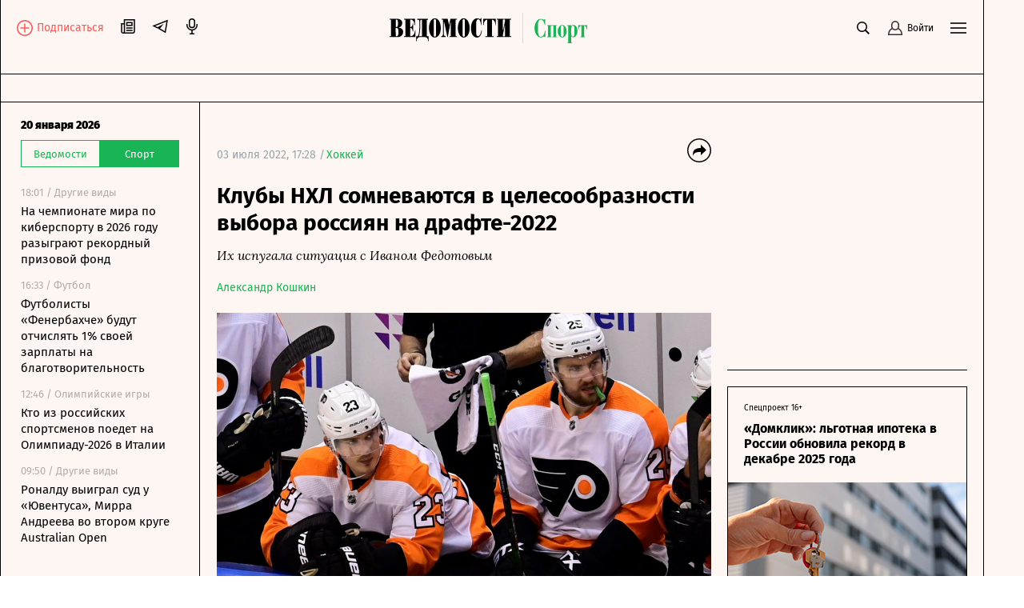

--- FILE ---
content_type: text/html; charset=utf-8
request_url: https://www.vedomosti.ru/sport/hockey/news/2022/07/03/929606-klubi-nhl-somnevayutsya-v-tselesoobraznosti-vibora-rossiyan-na-drafte-2022
body_size: 31292
content:
<!doctype html>
<html data-n-head-ssr lang="ru" data-n-head="%7B%22lang%22:%7B%22ssr%22:%22ru%22%7D%7D">
  <head >
    <meta data-n-head="ssr" charset="utf-8"><meta data-n-head="ssr" name="viewport" content="width=device-width, initial-scale=1, user-scalable=no, minimum-scale=1, maximum-scale=1"><meta data-n-head="ssr" name="theme-color" content="#fff6f1"><meta data-n-head="ssr" name="robots" content="max-image-preview:large"><meta data-n-head="ssr" name="msapplication-config" content="https://cdn6.vedomosti.ru/3.0.95/static/browserconfig.xml"><meta data-n-head="ssr" name="pmail-verification" content="e7029f3b875c897c40ebd5ee15a2f261"><meta data-n-head="ssr" name="google-site-verification" content="5UKfplA2CDg7gtsOuVFb6QPtKINUJzM-11wPEzqubM8"><meta data-n-head="ssr" data-hid="apple-mobile-web-app-title" name="apple-mobile-web-app-title" content="«Ведомости. Спорт»"><meta data-n-head="ssr" data-hid="twitter:card" name="twitter:card" content="summary_large_image"><meta data-n-head="ssr" data-hid="twitter:site" name="twitter:site" content="@vedomosti"><meta data-n-head="ssr" data-hid="og:site_name" property="og:site_name" content="«Ведомости. Спорт»"><meta data-n-head="ssr" data-hid="og:title" property="og:title" content="Клубы НХЛ сомневаются в целесообразности выбора россиян на драфте-2022"><meta data-n-head="ssr" data-hid="og:url" property="og:url" content="https://www.vedomosti.ru/sport/hockey/news/2022/07/03/929606-klubi-nhl-somnevayutsya-v-tselesoobraznosti-vibora-rossiyan-na-drafte-2022"><meta data-n-head="ssr" data-hid="twitter:title" name="twitter:title" content="Клубы НХЛ сомневаются в целесообразности выбора россиян на драфте-2022"><meta data-n-head="ssr" data-hid="keywords" name="keywords" content="Их, испугала, ситуация, с, Иваном, Федотовым"><meta data-n-head="ssr" data-hid="og:image" property="og:image" content="https://sharing.vedomosti.ru/1656863636/vedomosti.ru/sport/hockey/news/2022/07/03/929606-klubi-nhl-somnevayutsya-v-tselesoobraznosti-vibora-rossiyan-na-drafte-2022.jpg"><meta data-n-head="ssr" data-hid="twitter:image" name="twitter:image" content="https://sharing.vedomosti.ru/1656863636/vedomosti.ru/sport/hockey/news/2022/07/03/929606-klubi-nhl-somnevayutsya-v-tselesoobraznosti-vibora-rossiyan-na-drafte-2022.jpg"><meta data-n-head="ssr" data-hid="twitter:description" name="twitter:description" content="Их испугала ситуация с Иваном Федотовым"><meta data-n-head="ssr" data-hid="og:description" property="og:description" content="Их испугала ситуация с Иваном Федотовым"><meta data-n-head="ssr" data-hid="description" name="description" content="Их испугала ситуация с Иваном Федотовым"><meta data-n-head="ssr" data-hid="og:type" property="og:type" content="article"><title>Клубы НХЛ сомневаются в целесообразности выбора россиян на драфте-2022 - Ведомости.Спорт</title><link data-n-head="ssr" rel="manifest" href="https://cdn6.vedomosti.ru/3.0.95/static/manifest.json"><link data-n-head="ssr" rel="alternate" type="application/rss+xml" title="«Ведомости. Спорт» — Главное" href="https://vedomosti.ru/rss/articles"><link data-n-head="ssr" rel="alternate" type="application/rss+xml" title="«Ведомости. Спорт» — Новости" href="https://vedomosti.ru/rss/news"><link data-n-head="ssr" rel="alternate" type="application/rss+xml" title="«Ведомости. Спорт» — Газетный выпуск" href="https://vedomosti.ru/rss/issue"><link data-n-head="ssr" rel="apple-touch-icon" sizes="180x180" href="https://cdn6.vedomosti.ru/3.0.95/static/icons/apple-touch-icon.png"><link data-n-head="ssr" rel="icon" type="image/png" sizes="16x16" href="https://cdn6.vedomosti.ru/3.0.95/static/icons/favicon-16x16.png"><link data-n-head="ssr" rel="icon" type="image/png" sizes="32x32" href="https://cdn6.vedomosti.ru/3.0.95/static/icons/favicon-32x32.png"><link data-n-head="ssr" rel="icon" type="image/x-icon" href="https://cdn6.vedomosti.ru/3.0.95/static/icons/favicon.ico"><link data-n-head="ssr" rel="mask-icon" color="#444444" href="https://cdn6.vedomosti.ru/3.0.95/static/icons/safari-pinned-tab.svg"><link data-n-head="ssr" data-hid="canonical" rel="canonical" href="https://www.vedomosti.ru/sport/hockey/news/2022/07/03/929606-klubi-nhl-somnevayutsya-v-tselesoobraznosti-vibora-rossiyan-na-drafte-2022"><script data-n-head="ssr" src="https://yastatic.net/s3/home/stream/widget/loader.min.js" async></script><link rel="preload" href="https://cdn6.vedomosti.ru/3.0.95/16c2cbe.modern.js" as="script"><link rel="preload" href="https://cdn6.vedomosti.ru/3.0.95/419f4b7.modern.js" as="script"><link rel="preload" href="https://cdn6.vedomosti.ru/3.0.95/4f03225.modern.js" as="script"><link rel="preload" href="https://cdn6.vedomosti.ru/3.0.95/e7b47b6.modern.js" as="script"><link rel="preload" href="https://cdn6.vedomosti.ru/3.0.95/c91d77a.modern.js" as="script"><style data-vue-ssr-id="099f6f9f:0 5967f22a:0 1eb0e812:0 c114af4c:0 22d4aa4c:0 5da51535:0 3ba9b81b:0 0ed87282:0 099c34f8:0 0f4fbbd8:0 306838d8:0 ebdb5446:0 0d3b1422:0 6f4b4bb2:0 7a570d10:0 d37b37f2:0 12905f9e:0 1189f1c8:0 63d20fe9:0 75b0eb4c:0 6bb4daf8:0 4b13206a:0 6898a884:0 345f823c:0 7bf3dfb8:0 68650a46:0 c17a10d0:0 8a5e43f4:0 ea5470bc:0 0f729a06:0 ff523030:0 60dce3cf:0 50de5cb7:0 88379e18:0 52d9b8d4:0 6be4fbdc:0 73f18039:0 5b2c17b8:0 4982f1e0:0">@font-face{font-family:"Fira Sans";font-style:normal;font-weight:400;src:local("Fira Sans Regular"),local("FiraSans-Regular"),url(https://cdn6.vedomosti.ru/3.0.95/fonts/subset-FiraSans-Regular.71d6b0d.woff2) format("woff2"),url(https://cdn6.vedomosti.ru/3.0.95/fonts/subset-FiraSans-Regular.b0229f9.woff) format("woff"),url(https://cdn6.vedomosti.ru/3.0.95/fonts/subset-FiraSans-Regular.f97aaf0.ttf) format("truetype")}@font-face{font-family:"Fira Sans";font-style:normal;font-weight:900;src:local("Fira Sans Black"),local("FiraSans-Black"),url(https://cdn6.vedomosti.ru/3.0.95/fonts/subset-FiraSans-Black.2ca4035.woff2) format("woff2"),url(https://cdn6.vedomosti.ru/3.0.95/fonts/subset-FiraSans-Black.9a5cedc.woff) format("woff"),url(https://cdn6.vedomosti.ru/3.0.95/fonts/subset-FiraSans-Black.5afefde.ttf) format("truetype")}@font-face{font-family:"Fira Sans";font-style:normal;font-weight:300;src:local("Fira Sans Light"),local("FiraSans-Light"),url(https://cdn6.vedomosti.ru/3.0.95/fonts/subset-FiraSans-Light.a8790f1.woff2) format("woff2"),url(https://cdn6.vedomosti.ru/3.0.95/fonts/subset-FiraSans-Light.0a30a1c.woff) format("woff"),url(https://cdn6.vedomosti.ru/3.0.95/fonts/subset-FiraSans-Light.ae2e974.ttf) format("truetype")}@font-face{font-family:"Fira Sans";font-style:normal;font-weight:700;src:local("Fira Sans Bold"),local("FiraSans-Bold"),url(https://cdn6.vedomosti.ru/3.0.95/fonts/subset-FiraSans-Bold.616ca22.woff2) format("woff2"),url(https://cdn6.vedomosti.ru/3.0.95/fonts/subset-FiraSans-Bold.b1e1b5c.woff) format("woff"),url(https://cdn6.vedomosti.ru/3.0.95/fonts/subset-FiraSans-Bold.7674c8d.ttf) format("truetype")}@font-face{font-display:swap;font-family:"Exo 2";font-style:normal;font-weight:400;src:local("Exo 2"),url(https://cdn6.vedomosti.ru/3.0.95/fonts/Exo2-Regular.e29925e.ttf) format("truetype")}@font-face{font-display:swap;font-family:"Exo 2";font-style:normal;font-weight:900;src:local("Exo 2"),url(https://cdn6.vedomosti.ru/3.0.95/fonts/Exo2-Black.ab6a00f.ttf) format("truetype")}@font-face{font-display:swap;font-family:"Lora";font-style:normal;font-weight:400;src:local("Lora"),local("Lora-Regular"),url(https://cdn6.vedomosti.ru/3.0.95/fonts/Lora.18d94a1.woff2) format("woff2"),url(https://cdn6.vedomosti.ru/3.0.95/fonts/Lora.074597f.woff) format("woff"),url(https://cdn6.vedomosti.ru/3.0.95/fonts/Lora.7a8c319.ttf) format("truetype")}@font-face{font-display:swap;font-family:"Lora";font-style:italic;font-weight:400;src:local("Lora Italic"),local("Lora-Italic"),url(https://cdn6.vedomosti.ru/3.0.95/fonts/Lora-Italic.3d28c89.woff2) format("woff2"),url(https://cdn6.vedomosti.ru/3.0.95/fonts/Lora-Italic.25270b6.woff) format("woff"),url(https://cdn6.vedomosti.ru/3.0.95/fonts/Lora-Italic.24a898c.ttf) format("truetype")}@font-face{font-display:swap;font-family:"Lora";font-style:normal;font-weight:700;src:local("Lora Bold"),local("Lora-Bold"),url(https://cdn6.vedomosti.ru/3.0.95/fonts/Lora-Bold.7ab2186.woff2) format("woff2"),url(https://cdn6.vedomosti.ru/3.0.95/fonts/Lora-Bold.5307752.woff) format("woff"),url(https://cdn6.vedomosti.ru/3.0.95/fonts/Lora-Bold.d6dab44.ttf) format("truetype")}@font-face{font-display:swap;font-family:"Lora";font-style:italic;font-weight:700;src:local("Lora BoldItalic"),local("Lora-BoldItalic"),url(https://cdn6.vedomosti.ru/3.0.95/fonts/Lora-BoldItalic.506f480.woff2) format("woff2"),url(https://cdn6.vedomosti.ru/3.0.95/fonts/Lora-BoldItalic.72bb143.woff) format("woff"),url(https://cdn6.vedomosti.ru/3.0.95/fonts/Lora-BoldItalic.9fdf4da.ttf) format("truetype")}@font-face{font-display:swap;font-family:"Roboto";font-style:normal;font-weight:400;src:local("Roboto Regular"),local("Roboto-Regular"),url(https://cdn6.vedomosti.ru/3.0.95/fonts/Robotoregular.63a9293.woff2) format("woff2"),url(https://cdn6.vedomosti.ru/3.0.95/fonts/Robotoregular.499e61c.woff) format("woff"),url(https://cdn6.vedomosti.ru/3.0.95/fonts/Robotoregular.6bede58.ttf) format("truetype")}@font-face{font-display:swap;font-family:"Roboto";font-style:normal;font-weight:700;src:local("Roboto Bold"),local("Roboto-Bold"),url(https://cdn6.vedomosti.ru/3.0.95/fonts/Robotobold.303a3d2.woff2) format("woff2"),url(https://cdn6.vedomosti.ru/3.0.95/fonts/Robotobold.b882802.woff) format("woff"),url(https://cdn6.vedomosti.ru/3.0.95/fonts/Robotobold.17451a4.ttf) format("truetype")}@font-face{font-display:swap;font-family:"Playfair";font-style:normal;font-weight:700;src:local("Playfair Bold"),local("Playfair-Bold"),url(https://cdn6.vedomosti.ru/3.0.95/fonts/Playfair-Bold.58b6f90.woff2) format("woff2"),url(https://cdn6.vedomosti.ru/3.0.95/fonts/Playfair-Bold.b20753b.woff) format("woff"),url(https://cdn6.vedomosti.ru/3.0.95/fonts/Playfair-Bold.d70db95.ttf) format("truetype")}@font-face{font-display:swap;font-family:"IBMPlex Sans";font-style:normal;font-weight:400;src:local("IBMPlex Sans"),local("IBMPlex-Sans"),url(https://cdn6.vedomosti.ru/3.0.95/fonts/IBMPlexSans.4f26ce8.woff2) format("woff2"),url(https://cdn6.vedomosti.ru/3.0.95/fonts/IBMPlexSans.30645bf.woff) format("woff"),url(https://cdn6.vedomosti.ru/3.0.95/fonts/IBMPlexSans.0519459.ttf) format("truetype")}@font-face{font-display:swap;font-family:"Yandex Sans";font-style:normal;font-weight:400;src:local("Yandex Sans"),local("Yandex-Sans"),url(https://cdn6.vedomosti.ru/3.0.95/fonts/YandexSans-Regular.b492aaa.woff2) format("woff2"),url(https://cdn6.vedomosti.ru/3.0.95/fonts/YandexSans-Regular.7286406.woff) format("woff"),url(https://cdn6.vedomosti.ru/3.0.95/fonts/YandexSans-Regular.f7b0cd2.ttf) format("truetype")}@font-face{font-display:swap;font-family:"Yandex Sans Light";font-style:normal;font-weight:300;src:local("Yandex Sans Light"),local("Yandex-Sans-Light"),url(https://cdn6.vedomosti.ru/3.0.95/fonts/YandexSans-Light.326fe87.woff2) format("woff2"),url(https://cdn6.vedomosti.ru/3.0.95/fonts/YandexSans-Light.dbe8d61.woff) format("woff"),url(https://cdn6.vedomosti.ru/3.0.95/fonts/YandexSans-Light.6c598ac.ttf) format("truetype")}@font-face{font-display:swap;font-family:"Bruta";font-style:normal;font-weight:400;src:local("Bruta"),local("Bruta"),url(https://cdn6.vedomosti.ru/3.0.95/fonts/Bruta-Regular.fbff6bb.woff2) format("woff2"),url(https://cdn6.vedomosti.ru/3.0.95/fonts/Bruta-Regular.067e187.woff) format("woff"),url(https://cdn6.vedomosti.ru/3.0.95/fonts/Bruta-Regular.52ad91c.ttf) format("truetype")}*{box-sizing:border-box}body{-webkit-font-smoothing:antialiased;-webkit-overflow-scrolling:touch;font-family:"Fira Sans","Helvetica","Arial",sans-serif;line-height:1.5}body,h1,h2,h3,h4,h5,h6{font-size:16px;margin:0}a,h1,h2,h3,h4,h5,h6{-webkit-text-decoration:none;text-decoration:none}a{color:#000}button{background:none;border:none;outline:none;padding:0}button,input{font-family:"Fira Sans","Helvetica","Arial",sans-serif}input[type=button],input[type=submit],input[type=text],textarea{-webkit-appearance:none;border-radius:0}.overlayed{height:100%;overflow:hidden}
.page-loader{background-color:rgba(0,0,0,.5);height:100%;left:0;opacity:0;position:fixed;top:0;transition:all .3s ease-in-out;visibility:hidden;width:100%;z-index:999}.page-loader .the-loader{height:100%}.page-loader .the-loader__icon{background-color:transparent;color:#fff}.page-loader--loading{opacity:1;visibility:visible}
.the-loader{align-items:center;display:flex;height:70%;justify-content:center;left:0;position:absolute;top:0;width:100%;z-index:206}
.layout{background-color:#fdf6f2;position:relative}.layout ::-moz-selection{background-color:#4f99af;color:#fff}.layout ::selection{background-color:#4f99af;color:#fff}.layout mark{background-color:#4f99af;color:#fff}.layout__container{background-color:#fdf6f2;border-left:0;border-right:0;min-height:100vh;position:relative;transition:all .2s ease-in-out;width:100%}@media screen and (min-width:704px){.layout__container{border-left:1px solid #000;border-right:1px solid #000}}@media screen and (min-width:910px){.layout__container{max-width:910px}}@media screen and (min-width:1024px){.layout__container{max-width:1230px}}@media screen and (min-width:1550px){.layout__container{max-width:1550px}}.layout__page{background-color:#fdf6f2}@media screen and (min-width:704px){.layout__page{padding-left:44px}}@media screen and (min-width:910px){.layout__page{max-width:910px;padding-left:250px}}@media screen and (min-width:1024px){.layout__page{max-width:1230px;padding-left:44px}}@media screen and (min-width:1230px){.layout__page{padding-left:250px}}@media screen and (min-width:1550px){.layout__page{max-width:1550px}}@media screen and (min-width:704px){.layout__page--transformed{padding-left:250px;transition:padding .1s ease-in-out}.layout__popup .popup__body{max-width:680px}.layout__popup .popup__content{padding:0 100px 50px}}.layout__newspaper-info{bottom:0;left:0;position:fixed;right:0;z-index:100}@media screen and (min-width:704px){.layout__newspaper-info{left:44px}.layout__newspaper-info.--sidebar-visible{left:250px}.layout__newspaper-info .newspaper-info{margin:0 auto;width:620px}}@media screen and (min-width:910px){.layout__newspaper-info{left:250px;max-width:660px}}@media screen and (min-width:1024px){.layout__newspaper-info{left:44px;max-width:100%}.layout__newspaper-info.--sidebar-visible{left:250px}.layout__newspaper-info .newspaper-info{margin:0 auto;width:940px}}@media screen and (min-width:1230px){.layout__newspaper-info{left:250px;max-width:980px}}@media screen and (min-width:1550px){.layout__newspaper-info{left:250px;max-width:1300px}.layout__newspaper-info .newspaper-info{margin:0 auto;width:1260px}}.layout .sidebar--scroll{height:100vh;padding-bottom:20px;top:35px}.scale-enter-active,.scale-leave-active{transition:all .3s ease-in-out}.scale-enter,.scale-leave-to{opacity:0;transform:scale(.5)}.fade-enter-active,.fade-leave-active{transition:all .3s ease-in-out}.fade-enter,.fade-leave-to{opacity:0}.slide-left-enter-active,.slide-left-leave-active{transition:all .3s ease-in-out}.slide-left-enter,.slide-left-leave-to{opacity:0;transform:translateX(-20px)}.slide-up-enter-active,.slide-up-leave-active{transition:all .3s ease-in-out}.slide-up-enter,.slide-up-leave-to{opacity:0;transform:translateY(20px)}.list-enter-active,.list-leave-active{transition:all .3s ease-in-out}.list-leave{max-height:400px}.list-enter{opacity:0;transform:translateY(30px)}.list-leave-to{opacity:0;transform:scale(.5)}
.the-header{align-items:center;background-color:#fdf6f2!important;border-bottom:1px solid #000;color:#000;display:flex;height:54px;justify-content:flex-start;margin:0;max-width:100%;padding:0 10px;position:relative;position:sticky;top:0!important;transition:all .2s ease-in-out;z-index:101}@media screen and (min-width:375px){.the-header{padding:0 20px}}@media screen and (min-width:704px){.the-header{border-bottom:none;height:58px;justify-content:center;padding:0;position:static}}.the-header--fixed .the-header__progress{opacity:1}@media screen and (min-width:704px){.the-header--fixed .the-header__progress{opacity:0}}.the-header__top{align-items:center;color:#000;display:flex;justify-content:space-between;margin:0;max-width:100%;position:relative;position:static;top:0;transition:all .2s ease-in-out;width:100%;z-index:102}@media screen and (min-width:704px){.the-header__top{padding:11px 20px 0}}.the-header__progress{background-color:#19b455;bottom:-4px;height:4px;left:0;opacity:0;position:absolute;transform-origin:0 0;transition:transform .1s ease-in-out;width:100vw}.the-header__logo{align-items:center;display:flex;-webkit-tap-highlight-color:transparent;height:30px}@media screen and (min-width:704px){.the-header__logo{height:32px}}@media screen and (min-width:910px){.the-header__logo{height:38px}}@media screen and (min-width:1024px){.the-header__logo{left:50%;position:absolute;transform:translateX(-50%)}}.the-header__logo-image{align-items:center;display:inline-flex}.the-header__logo-prom{align-self:flex-start!important;margin-top:12px!important}.the-header__logo svg{display:inline;margin-right:9px;position:relative}.the-header__close-sidebar{cursor:pointer;height:20px;text-align:center;width:20px;-webkit-tap-highlight-color:transparent;display:none;position:fixed;right:10px;top:59px;z-index:1005}.the-header__close-sidebar.fade-enter-active{transition-delay:.3s}.the-header__close-sidebar.fade-enter-active,.the-header__close-sidebar.fade-leave-active{transition:all .2s ease-in-out}.the-header__close-sidebar.fade-enter-active.fade-enter-active,.the-header__close-sidebar.fade-leave-active.fade-enter-active{transition-delay:.2s}.the-header__close-sidebar.--discussions{display:none}@media screen and (min-width:375px){.the-header__close-sidebar{right:20px}}@media screen and (min-width:704px){.the-header__close-sidebar{display:block}}.the-header__toolbar{justify-content:flex-end}.the-header__cell,.the-header__toolbar{align-items:center;display:flex;height:100%}.the-header__cell{margin-right:20px}.the-header__cell a{line-height:0}.the-header__cell button{-webkit-tap-highlight-color:transparent}.the-header__icon{display:block}.the-header__bookmarks{position:relative}.the-header__bookmarks:after{content:"";cursor:pointer;height:30px;left:50%;position:absolute;top:50%;transform:translate(-50%,-50%);width:30px}.the-header__user{align-items:center;cursor:pointer;display:flex;position:relative;transition:opacity .2s ease-in-out}.the-header__user-title{font-size:14px;line-height:18px}.the-header__user-lock{align-items:center;background-color:#19b455;border-radius:50%;display:flex;height:15px;justify-content:center;position:absolute;right:-4px;top:-8px;width:15px}.the-header__notices{cursor:pointer;justify-content:center;position:relative}.the-header__logged{background:#19b455}.the-header__search-button{cursor:pointer;position:relative;transition:opacity .2s ease-in-out}.the-header__search-button:after{content:"";cursor:pointer;height:30px;left:50%;position:absolute;top:50%;transform:translate(-50%,-50%);width:30px}.the-header__search-button:hover{opacity:.8}@media screen and (min-width:704px){.the-header{height:58px;top:35px}.the-header__cell{position:relative}}.the-header__leftside{display:flex;flex-direction:row}@media screen and (min-width:704px){.the-header__leftside{width:102px}}.the-header__subscribe{align-items:end;display:none}.the-header__subscribe-text{color:#ff5757;font-size:14px;font-weight:500;line-height:24px;margin-left:5px}.the-header__subscribe-button{display:none}@media screen and (min-width:704px){.the-header__subscribe-button{display:inline;display:initial}}.the-header__newspaper-link{align-items:center;display:none}@media screen and (min-width:704px){.the-header__newspaper-link{display:flex}}.the-header__newspaper-text{display:none;font-size:14px;font-weight:500;line-height:24px;margin-left:5px}@media screen and (min-width:704px){.the-header__newspaper-text{display:block}}.the-header .right-panel{background-color:#fdf6f2;border:1px solid #000;display:flex;flex-direction:column;height:calc(100vh - 58px);position:fixed;right:0;top:55px;transform-origin:top center;transition:all .3s ease-in-out,height 0s;width:100%;z-index:200}@media screen and (min-width:704px){.the-header .right-panel{position:absolute;top:58px;width:320px}}@media screen and (min-width:1550px){.the-header .right-panel{width:400px}}
.tooltip-text[data-v-1c6eed3c]{align-items:center;display:inline-flex;justify-content:center;position:relative}.tooltip-text__body[data-v-1c6eed3c]{background:#000;color:#fff;font-size:14px;font-weight:400;line-height:16px;margin-top:12px;padding:7px 10px;position:absolute;top:100%;width:auto;z-index:205}.tooltip-text__body[data-v-1c6eed3c]:after{content:"";height:14px;left:0;position:absolute;top:-14px;width:100%}.tooltip-text__body[data-v-1c6eed3c]:before{background:#000;content:"";height:14px;left:50%;margin-left:-7px;position:absolute;top:-7px;transform:rotate(45deg);width:14px}
.authentication__button[data-v-faf2338a]{align-items:center;color:#000;cursor:pointer;display:flex;font-size:12px;height:100%;line-height:1;position:relative}.authentication__button span[data-v-faf2338a]{margin-left:5px}.authentication__icon[data-v-faf2338a]{display:block}
.menu-button{color:#000;cursor:pointer;outline:none}
.the-header-rubric{align-items:center;background-color:#fdf6f2;border-bottom:1px solid;display:flex;height:35px;justify-content:center;line-height:24px;padding:0 20px;position:relative;top:0;width:100%}.the-header-rubric--scroll{height:0;padding:0 12px;position:sticky;transform:translateY(-36px);transition:transform .3s ease-in-out;z-index:150}@media screen and (min-width:704px){.the-header-rubric--scroll{transform:translateY(-36px)}}@media screen and (min-width:1024px){.the-header-rubric--scroll{transform:translateY(-40px)}}.the-header-rubric--scroll__after{border-bottom:1px solid;display:flex;height:36px;position:sticky;transform:translateY(0);transition:transform .3s ease-in-out}@media screen and (min-width:704px){.the-header-rubric--scroll__after{height:36px}}@media screen and (min-width:1024px){.the-header-rubric--scroll__after{height:40px}}.the-header-rubric__projects{align-items:center;display:flex;justify-content:center;width:90%}@media screen and (min-width:1550px){.the-header-rubric__projects{width:95%}}.the-header-rubric__project{position:relative}.the-header-rubric__project--logo{display:flex}.the-header-rubric__project a.router-link-active{color:#19b455;font-weight:900}.the-header-rubric__project a.router-link-active:hover{-webkit-text-decoration:none;text-decoration:none}.the-header-rubric__logo{cursor:pointer;margin-right:0}@media screen and (min-width:1024px){.the-header-rubric__logo{margin-right:10px}}.the-header-rubric__link{align-items:center;color:#000;display:flex;font-weight:600;line-height:24px;transition:opacity .2s ease-in-out;white-space:nowrap;-webkit-tap-highlight-color:transparent;font-size:13px}@media screen and (min-width:1024px){.the-header-rubric__link{font-size:14px}}.the-header-rubric__link--active{font-weight:700}.the-header-rubric__link:hover{-webkit-text-decoration:underline;text-decoration:underline}@media screen and (min-width:704px){.the-header-rubric__project+.the-header-rubric__project{padding-left:20px}}.the-header-rubric__more{align-items:center;display:flex;-webkit-tap-highlight-color:transparent;cursor:pointer}.the-header-rubric__more-dot{background:#000;border-radius:50%;height:6px;margin:0 5px;position:relative;transform:scale(.5);transform-origin:50% 50%;width:6px}.the-header-rubric__more-dot:after,.the-header-rubric__more-dot:before{background:#000;border-radius:50%;content:"";height:6px;position:absolute;right:-10px;width:6px}.the-header-rubric__more-dot:before{left:-10px;right:auto}.the-header-rubric__popup{background-color:#fdf6f2;border:1px solid #000;border-right:none;padding:10px;position:absolute;right:0;top:100%;white-space:nowrap;z-index:150}.the-header-rubric__popup .the-header-rubric__project+.the-header-rubric__project{padding:10px 0 0}.the-header-rubric .slide-up-enter,.the-header-rubric .slide-up-leave-to{opacity:0;transform:translateY(10px)}
.the-projects{background-color:#fdf6f2;border-bottom:1px solid #000;height:35px;justify-content:space-between;padding:0 20px;position:relative;z-index:102}.the-projects,.the-projects__projects{align-items:center;display:flex;width:100%}.the-projects__projects{justify-content:center;overflow:hidden}.the-projects__project{position:relative}.the-projects__link{align-items:center;color:#000;display:flex;font-size:13px;line-height:24px;transition:opacity .2s ease-in-out;white-space:nowrap;-webkit-tap-highlight-color:transparent}@media screen and (min-width:1024px){.the-projects__link{font-size:14px}}.the-projects__link:hover{-webkit-text-decoration:underline;text-decoration:underline}.the-projects__link svg.--career{margin-left:-4px;margin-right:3px;margin-top:-1px}.the-projects__link svg.--projects_company{height:12px!important;margin-right:7px;margin-top:-2px;width:9px!important}.the-projects__link svg.--regatta{height:12px!important;margin-right:7px;width:13px!important}.the-projects__link--active{font-weight:700}.the-projects__project+.the-projects__project{padding-left:15px}@media screen and (min-width:1024px){.the-projects__project+.the-projects__project{padding-left:20px}}.the-projects__more{align-items:center;display:flex;-webkit-tap-highlight-color:transparent;cursor:pointer}.the-projects__more-dot{background:#000;border-radius:50%;height:6px;margin:0 5px;position:relative;transform:scale(.5);transform-origin:50% 50%;width:6px}.the-projects__more-dot:after,.the-projects__more-dot:before{background:#000;border-radius:50%;content:"";height:6px;position:absolute;right:-10px;width:6px}.the-projects__more-dot:before{left:-10px;right:auto}.the-projects__popup{background:#fdf6f2;border:1px solid #000;padding:10px;position:absolute;right:0;top:100%;white-space:nowrap}.the-projects__popup .the-projects__project+.the-projects__project{padding:10px 0 0}.the-projects .slide-up-enter,.the-projects .slide-up-leave-to{opacity:0;transform:translateY(10px)}
.the-sidebar{background-color:#fdf6f2!important;cursor:pointer;display:none;flex-direction:column;height:calc(100vh - 128px);left:0;overflow:hidden;position:fixed;top:128px;transition:all .4s ease-in-out;width:44px;z-index:100}.the-sidebar:hover .ps__thumb-y{background-color:#cdd6db!important;width:5px!important}@media screen and (min-width:704px){.the-sidebar{cursor:auto;display:flex}}@media screen and (min-width:910px){.the-sidebar{transition:none;width:250px}}@media screen and (min-width:1024px){.the-sidebar{width:44px}}@media screen and (min-width:1230px){.the-sidebar{transition:none;width:250px}}.the-sidebar__toggle-wrapper{border-left:1px solid #000;border-right:1px solid #000;cursor:pointer;flex-shrink:0;height:100%;left:0;opacity:1;padding:36px 12px 0;position:absolute;top:0;transition:opacity .1s ease-in-out;transition-delay:.3s;width:100%;z-index:1006}@media screen and (min-width:910px){.the-sidebar__toggle-wrapper{display:none}}@media screen and (min-width:1024px){.the-sidebar__toggle-wrapper{display:block}}@media screen and (min-width:1230px){.the-sidebar__toggle-wrapper{display:none}}.the-sidebar__toggle{color:#000;display:flex;justify-content:flex-end}.the-sidebar__toggle-notification{background-color:#ff7a7a;border-radius:50%;height:7px;position:absolute;width:7px}.the-sidebar__close{cursor:pointer;height:24px;opacity:0;position:absolute;right:10px;text-align:center;top:9px;width:24px}.the-sidebar--shown{background-color:#fff;width:250px}.the-sidebar--shown .the-sidebar__toggle-wrapper{opacity:0;pointer-events:none;transition-delay:0s;transition:none;z-index:0}.the-sidebar--shown .the-sidebar__close{opacity:1;transition:opacity .1s ease-in-out;transition-delay:.3s;z-index:1004}@media screen and (min-width:910px){.the-sidebar--shown .the-sidebar__close{display:none}}@media screen and (min-width:1024px){.the-sidebar--shown .the-sidebar__close{display:block}}@media screen and (min-width:1230px){.the-sidebar--shown .the-sidebar__close{display:none}}.the-sidebar--shown .the-sidebar__waterfall{opacity:1;pointer-events:auto;transition-delay:.3s}.the-sidebar__waterfall{opacity:0;pointer-events:none;transition:opacity .1s ease-in-out;transition-delay:0s}@media screen and (min-width:910px){.the-sidebar__waterfall{opacity:1;pointer-events:auto}}@media screen and (min-width:1024px){.the-sidebar__waterfall{opacity:0;pointer-events:none}}@media screen and (min-width:1230px){.the-sidebar__waterfall{opacity:1;pointer-events:auto}}
.story-line{background:linear-gradient(270deg,#fdf6f2 49.51%,hsla(22,73%,97%,0));border-bottom:1px solid #000;padding:2px 75px 2px 20px;position:relative}.story-line--mobile{border-left:none;margin-left:0;padding-right:20px}.story-line__list{display:flex;flex-wrap:nowrap;list-style:none;margin:0;overflow-y:hidden;overflow:scroll;padding:0;scroll-behavior:smooth;-ms-overflow-style:none;scrollbar-width:none}.story-line__list::-webkit-scrollbar{display:none}.story-line__arrows{position:absolute;right:14px;top:1px;width:125px}.stories{transition:transform .2s linear}.stories--focus{transform:translateX(-7px)}.stories__item{margin:0;padding:0;position:relative}.stories__item:not(:last-child):after{background-color:#000;content:"";height:14px;position:absolute;right:10px;top:6px;width:1px}.stories__item *{color:#19b455;font-size:14px;height:30px;line-height:17px;margin-right:20px;white-space:nowrap}.stories__item :focus,.stories__item :hover{border-bottom:1px solid #19b455}.stories__item :active{opacity:.5}.arrows{align-items:flex-end;background:linear-gradient(270deg,#fdf6f2 49.51%,hsla(22,73%,97%,0));display:flex}.arrows__item{cursor:pointer;width:14px}.arrows__item:active{opacity:.7}.arrows__item--left{margin-left:auto}.arrows__item--right{position:relative;transform:scaleX(-1)}
.page-article.page{padding-bottom:0;padding-top:0}.page-article--broadcast.page{overflow:visible}.page-article .the-loader{height:140px;opacity:0;position:static;transition:all .3s ease-in-out;visibility:hidden}.page-article .the-loader .loader{transform:scale(.5);transition:all .3s ease-in-out}.page-article .the-loader--active{opacity:1;visibility:visible}.page-article .the-loader--active .loader{transform:scale(1)}.page-article .news-rotation{margin:0 -10px}@media screen and (min-width:375px){.page-article .news-rotation{margin:0 -20px}}
.page{background-color:#fdf6f2;min-height:100vh;padding:20px 10px}.page--rubric{overflow:hidden}.page--career.page,.page--rubric.page{padding-bottom:0;padding-top:0}@media screen and (min-width:375px){.page{padding-left:20px;padding-right:20px}}
.banner{height:100%;position:relative;transition:all .3s ease-in-out}
.card-career-menu{margin:0 -10px;padding:0 10px 10px;position:relative}.card-career-menu__title{font-size:22px;font-weight:700;line-height:32px;margin:0}.card-career-menu__logo-link{display:block;height:20px;transition:opacity .3s ease-in-out;width:148px}.card-career-menu__logo-link:hover{opacity:.5}.card-career-menu__logo [pid="1"],.card-career-menu__logo [pid="2"]{fill:#19b455}.card-career-menu__nav{display:flex;list-style:none;margin:22px 0 0 -5px;overflow-x:scroll;padding:0;scroll-behavior:smooth}@media screen and (min-width:1024px){.card-career-menu__nav{flex-wrap:wrap;overflow-x:visible;overflow-x:initial}}.card-career-menu__nav::-webkit-scrollbar{height:5px}.card-career-menu__nav::-webkit-scrollbar-track{background-color:#d8d8d8}.card-career-menu__nav::-webkit-scrollbar-thumb{background-color:#19b455}.card-career-menu__nav-item{margin:0;padding:0}.card-career-menu__nav-link{border:1px solid #d8d8d8;border-radius:15px;color:#000;display:block;font-size:14px;height:30px;line-height:17px;margin:0 5px 10px;padding:5px 15px;transition:color .3s ease-in-out,background-color .3s ease-in-out,border-color .3s ease-in-out;white-space:nowrap}.card-career-menu__nav-link.nuxt-link-exact-active,.card-career-menu__nav-link:hover{background-color:#19b455;border-color:#19b455;color:#fff}.card-career-menu__nav-link--orange.nuxt-link-exact-active,.card-career-menu__nav-link--orange:hover{background-color:#ff6a13;border-color:#ff6a13;color:#fff}.card-career-menu__partner{color:#9aa5aa;font-size:12px;line-height:22px;position:absolute;right:20px;top:6px}.card-career-menu__partner>span{display:block;text-align:right}.card-career-menu__partner>i{display:block;height:18px;width:78px}.card-career-menu__rb{background-color:#07e!important;color:#fff!important}.card-career-menu__rb:hover{border-color:#07e!important}@media screen and (min-width:375px){.card-career-menu{margin-left:-20px;margin-right:-20px;padding-left:20px;padding-right:20px}}@media screen and (min-width:704px){.card-career-menu{margin-left:0;margin-right:0;padding:10px 0 0}.card-career-menu__nav-link{margin-bottom:10px}}@media screen and (min-width:910px){.card-career-menu__logo-link{height:22px;width:163px}.card-career-menu__nav{margin-top:20px}}@media screen and (min-width:1024px){.card-career-menu__partner{font-size:14px;margin:0;right:0;top:-5px}.card-career-menu__partner>span{margin-bottom:5px}.card-career-menu__partner>i{height:24px;width:104px}}@media screen and (min-width:1230px){.card-career-menu{align-items:center;display:flex}.card-career-menu.articles-cards-list__card{height:auto;padding-top:10px}.card-career-menu__nav{margin-top:0}}@media screen and (min-width:1550px){.card-career-menu__logo-link{height:29px;width:214px}.card-career-menu__nav{margin-left:30px}}
.article{padding-top:20px;position:relative}@media screen and (min-width:704px){.article{padding-top:35px}}.article__article-partner{background-color:#f6f8fa;border-radius:37px;height:34px;margin-bottom:30px;padding-top:4px;text-align:center;width:175px}.article__article-partner span{font-size:12px;line-height:14px;text-transform:uppercase}.article__article-partner--mobile{width:100%}.article__container{display:flex}.article__content{flex:1;max-width:100%;min-width:0}.article__body{position:relative;width:100%}@media screen and (min-width:1550px){.article__body{max-width:830px}}.article__header{position:relative}.article__header .article__meta .article__share-desktop{display:none}@media screen and (min-width:1024px){.article__header .article__meta .article__share-desktop{display:flex;flex-direction:column-reverse}.article__header .article__meta .article__share-desktop .article-share__item:last-of-type{margin-bottom:10px}.article__header .article__meta .article__share-desktop .article-share__item .article-share__btn{color:#000}.article__header .article__meta .article__share-desktop .article-share__item .article-share__btn:hover{color:#19b455}}.article__main{align-items:flex-start;display:flex}.article__sidebar{display:none;margin-bottom:20px;margin-left:20px;width:300px}@media screen and (min-width:1024px){.article__sidebar{display:block}}.article__sidebar .adfox--300x600{height:auto;min-height:600px}.article__sticky{min-height:600px;position:sticky;top:90px}.article__sticky .adfox--300x600{position:static}.article__advertisement{border-radius:20px;display:block;font-size:12px;line-height:14px;margin-bottom:20px;padding:13px 0;text-align:center;text-transform:uppercase}.article__meta,.article__tools{align-items:center;display:inline-flex;justify-content:space-between;width:100%}.article__meta{position:relative}.article__tools{margin-bottom:20px;margin-top:15px}.article__partner{font-size:14px;line-height:22px;margin:15px 0 0}@media screen and (min-width:704px){.article__partner{margin-top:10px}}@media screen and (min-width:1550px){.article__partner{margin-top:15px}}.article__partner>span{color:#f38d0d}.article__partner-logo{margin-top:15px;max-width:164px}@media screen and (min-width:1550px){.article__partner-logo{margin:0;position:absolute;right:0;top:0}}.article__partner-logo img.base-image{max-height:40px;max-width:164px}@media screen and (min-width:1550px){.article__partner-logo img.base-image[src]{-o-object-position:right;object-position:right}}.article__headline{margin-top:15px}.article__headline .article__tools{margin-top:0}.article__headline .article__tools .article__share-not-desktop{align-self:end}@media screen and (min-width:1024px){.article__headline .article__tools .article__share-not-desktop{display:none}}.article__headline .article__tools .article__share-not-desktop .article-share__item .article-share__btn{color:#000}@media screen and (min-width:704px){.article__headline-item{padding-right:50px}}@media screen and (min-width:1550px){.article__headline-item{padding-right:0}}.article__more{align-items:flex-end;cursor:pointer;display:flex;margin-bottom:20px}.article__more:before{background:linear-gradient(0deg,#fdf6f2,hsla(22,73%,97%,0));content:"";height:200px;left:-10px;padding-right:20px;position:absolute;width:100%}@media screen and (min-width:375px){.article__more:before{left:-20px;padding-right:40px}}@media screen and (min-width:704px){.article__more:before{left:0;padding-right:0}}@media screen and (min-width:704px){.article__more{padding-left:40px}}@media screen and (min-width:1550px){.article__more{padding-left:185px}}.article__footer{margin:20px 0}@media screen and (min-width:704px){.article__footer{margin-top:40px;padding-left:40px}}@media screen and (min-width:1550px){.article__footer{max-width:830px;padding-left:180px}}.article__recommendation,.article__subscribe-to{margin-bottom:20px;margin-left:-10px;margin-right:-10px}@media screen and (min-width:375px){.article__recommendation,.article__subscribe-to{margin-left:-20px;margin-right:-20px}}@media screen and (min-width:704px){.article__recommendation,.article__subscribe-to{margin-left:0;margin-right:0}}.article__recommendation{margin-bottom:0;position:relative}.article__warning{margin-bottom:20px}.article__boxes{max-width:100%;word-break:break-word}.article__share-desktop{margin-right:0}.article__share-wide-desktop{margin-left:30px;position:sticky;top:148px}.article--with-border .article__tools{border-bottom:1px solid #000;padding-bottom:15px}.article--gallery .box-gallery{margin-top:15px}@media screen and (min-width:704px){.article--gallery .box-gallery{margin-top:20px}}@media screen and (min-width:1024px){.article--gallery .box-gallery{margin-top:25px}}.article--gallery .article__tools{border-bottom:none;margin-bottom:0;padding-bottom:0}@media screen and (min-width:320px){.article .article-image-main{margin-top:0}}.article__advertisement-paragraph{color:#9aa5aa;font-size:14px;line-height:20px;margin-bottom:10px;word-break:break-word}.article__advertisement-paragraph a{color:#9aa5aa}.article__badge{margin-top:30px}@media screen and (min-width:704px){.article__badge{margin-left:60px}}@media screen and (min-width:1550px){.article__badge{margin-left:180px}}.article .salmon-button{background-color:#19b455}.box-7{display:block!important;margin:0;max-width:none;min-height:100%!important;padding:0;width:100%}
.article-meta{position:relative;width:100%}.article-meta.--locked{padding-top:20px}.article-meta:not(.--locked){align-items:baseline;display:flex}.article-meta__date{color:#9aa5aa;font-size:14px;line-height:20px}.article-meta__release{font-size:14px;line-height:22px;margin-top:10px}.article-meta__buy.lock{margin-right:10px}.article-meta__buy--locked.lock{align-items:center;display:flex;left:-1px;margin:0;position:absolute;top:-10px}.article-meta__buy--locked.lock svg use{color:#ff7a7a}.article-meta__buy--top.lock{margin-left:-2px}.article-meta .article-meta__tooltip{display:inline-block;margin-left:4px;position:static;width:auto}.article-meta .article-meta__tooltip .tooltip__btn{transform:none}@media screen and (min-width:704px){.article-meta{margin-top:0}.article-meta__release{margin-top:15px}.article-meta__buy--locked.lock{align-items:baseline;display:flex;flex-direction:row;left:-1px;margin:0;position:absolute;top:-10px}.article-meta__buy--locked.lock svg use{color:#ff7a7a}}.article-meta .tags__tag{font-size:14px;padding-left:2px}
.tags{word-break:break-word}.tags__tag{cursor:default;font-size:13px;line-height:1}.tags__tag,.tags__tag--white{color:#9aa5aa}.tags__tag--red,.tags__tag--salmon-red,.tags__tag--white-red{color:#ff7a7a}.tags__tag--transparent{color:#fff}.tags a{color:inherit}.tags a:hover{cursor:pointer;-webkit-text-decoration:underline;text-decoration:underline}
.article-share{display:inline-flex;z-index:10}.article-share--vertical{flex-direction:column-reverse}.article-share__item{height:30px;position:relative;width:30px}.article-share__item:not(:last-child){margin-right:10px}.article-share--vertical .article-share__item{margin:0 0 10px}.article-share__btn{color:#9aa5aa;cursor:pointer;height:30px;position:relative;transition:color .3s ease-in-out;width:30px}.article-share__btn>svg{left:50%;position:absolute;top:50%;transform:translate(-50%,-50%)}.article-share__btn--share{color:#000}.article-share__btn--active{color:#19b455}@media screen and (min-width:1024px){.article-share__btn:hover{color:#19b455}}.article-share__tooltip{background-color:#000;border:1px solid #19b455;font-size:14px;line-height:20px;margin:10px 0 0;max-width:100vw;padding:25px;position:absolute;right:0;top:100%;transition:all .3s ease-in-out;width:300px}@media screen and (min-width:375px){.article-share__tooltip{right:-10px}}@media screen and (min-width:704px){.article-share__tooltip{right:-100%}}.article-share__tooltip:before{border-bottom:6px solid #000;border-left:6px solid transparent;border-right:6px solid transparent;content:"";height:0;position:absolute;right:9px;top:-6px;width:0}@media screen and (min-width:375px){.article-share__tooltip:before{right:19px}}@media screen and (min-width:704px){.article-share__tooltip:before{right:39px}}.article-share__tooltip--share{padding:20px 25px 25px;width:235px}.article-share__tooltip--locked-share{margin-right:-80px}@media screen and (min-width:375px){.article-share__tooltip--locked-share{width:345px}}@media screen and (min-width:704px){.article-share__tooltip--locked-share{margin-right:0}}.article-share__tooltip--locked-share:before{right:89px}@media screen and (min-width:375px){.article-share__tooltip--locked-share:before{right:99px}}@media screen and (min-width:704px){.article-share__tooltip--locked-share:before{right:39px}}
.article-tooltip{display:flex;flex-direction:column}.article-tooltip__choose{margin:0 0 20px}.article-tooltip__clipboard{opacity:0;outline:none;pointer-events:none;position:absolute}.article-tooltip .article-tooltip__button{align-self:flex-start;color:#77adbe;margin-top:20px}.article-tooltip .article-tooltip__button[disabled]{opacity:.7}.article-tooltip .article-tooltip__button .salmon-button__icon{transition:all .3s ease-in-out}.article-tooltip__text{color:#fff}.article-tooltip__text a{color:#19b455;transition:all .3s ease-in-out}.article-tooltip__text a:hover{opacity:.5}.article-tooltip .share .share__body{background-color:transparent;background-color:initial;padding:0;position:static}.article-tooltip .salmon-button--secondary{border-color:#19b455!important;color:#19b455!important}.article-tooltip .salmon-button--secondary span,.article-tooltip .salmon-button--secondary svg{color:#fff!important}
.share{display:inline-flex;position:relative;z-index:12}.share__toggle{align-items:center;border-radius:50%;cursor:pointer;display:none;justify-content:center;position:relative;transition:all .3s ease-in-out;z-index:10}.share__toggle:hover{color:#9aa5aa}.share__toggle svg{padding:3px}.share__body{display:flex}.share__icon{height:30px;position:relative;width:30px}.share--down .share__icon:not(:last-child),.share--up .share__icon:not(:last-child){margin-bottom:10px;margin-right:0}.share--left .share__icon:not(:last-child),.share--right .share__icon:not(:last-child){margin-bottom:0;margin-right:10px}.share__icon-link{align-items:center;border-radius:100%;color:#19b455;cursor:pointer;display:inline-flex;height:30px;justify-content:center;transition-duration:.3s;transition-property:color,background;transition-timing-function:ease-in-out;width:30px}.share__icon-link:hover{background-color:#19b455;color:#fff}.share__icon-link svg{left:50%;pointer-events:none;position:absolute;top:50%;transform:translate(-50%,-50%)}.share__icon-circle{color:#19b455}.share__icon--facebook>.share__icon-link{color:#1877f2}.share__icon--facebook>.share__icon-link:hover{background-color:#1877f2;color:#fff!important}.share__icon--facebook .share__icon-circle{color:#1877f2}.share__icon--telegram>.share__icon-link{color:#37aee2}.share__icon--telegram>.share__icon-link:hover{background-color:#37aee2;color:#fff!important}.share__icon--telegram .share__icon-circle{color:#37aee2}.share__icon--twitter>.share__icon-link{color:#1da1f2}.share__icon--twitter>.share__icon-link:hover{background-color:#1da1f2;color:#fff!important}.share__icon--twitter .share__icon-circle{color:#1da1f2}.share__icon--vk>.share__icon-link{color:#4680c2}.share__icon--vk>.share__icon-link:hover{background-color:#4680c2;color:#fff!important}.share__icon--vk .share__icon-circle{color:#4680c2}.share__icon-tooltip{background-color:#000;color:#fff;font-size:14px;line-height:20px;max-width:100vw;opacity:0;padding:20px;position:absolute;right:-100%;top:44px;transform:translate3d(0,20px,0);transition:all .3s ease-in-out;visibility:hidden;width:300px}.share__icon-tooltip p,.share__icon-tooltip ul{margin:0;padding:0}.share__icon-tooltip:before{border-bottom:8px solid #000;border-left:8px solid transparent;border-right:8px solid transparent;content:"";height:0;position:absolute;right:12%;top:-8px;width:0}.share__icon-tooltip--visible{opacity:1;transform:translateZ(0);visibility:visible}.share--with-trigger{height:36px}.share--with-trigger .share__toggle{display:inline-flex}.share--with-trigger .share__body{align-items:center;background-color:#fff;border-radius:20px;box-shadow:0 0 25px 0 rgba(0,90,164,.1);height:inherit;padding:3px;position:absolute;top:0}.share--opened .share__toggle{color:#d8d8d8}.share--up .share__body{flex-direction:column}.share--up.share--with-trigger .share__body{bottom:0;height:auto;padding-bottom:53px;top:auto}.share--down .share__body{flex-direction:column}.share--down.share--with-trigger .share__body{height:auto;padding-top:56px}.share--left .share__body{flex-direction:row}.share--left.share--with-trigger .share__body{padding-right:56px;right:0}.share--right .share__body{flex-direction:row}.share--right.share--with-trigger .share__body{left:0;padding-left:56px}.share .share-left-enter-active,.share .share-left-leave-active{transition:all .3s ease-in-out}.share .share-left-enter,.share .share-left-leave-to{opacity:0;padding-right:0!important}.share .share-right-enter-active,.share .share-right-leave-active{transition:all .3s ease-in-out}.share .share-right-enter,.share .share-right-leave-to{opacity:0;padding-left:0!important}.share .share-up-enter-active,.share .share-up-leave-active{transition:all .3s ease-in-out}.share .share-up-enter,.share .share-up-leave-to{opacity:0;padding-bottom:0!important}.share .share-down-enter-active,.share .share-down-leave-active{transition:all .3s ease-in-out}.share .share-down-enter,.share .share-down-leave-to{opacity:0;padding-top:0!important}
@keyframes pulse{0%{transform:scale(1)}90%{transform:scale(.5)}to{transform:scale(.5)}}.salmon-button{align-items:center;background-color:#77adbe;border:1px solid transparent;border-radius:2px;cursor:pointer;display:inline-flex;height:40px;justify-content:center;margin:0;outline:none;padding-left:15px;padding-right:20px;position:relative;text-align:center;transition:background-color .2s ease-in-out,border .2s ease-in-out}.salmon-button:disabled{background-color:#e0e0e0;cursor:not-allowed}.salmon-button:not(:disabled):hover{background-color:#7fb9cc}.salmon-button:not(:disabled):active{background-color:#73a8b9}.salmon-button--stretched{width:100%}.salmon-button--secondary{background:transparent;border-color:#77adbe}.salmon-button--secondary .salmon-button__title{color:#77adbe}.salmon-button--secondary .salmon-button__loader-dot{background-color:#77adbe}.salmon-button--secondary:disabled{background-color:transparent;border-color:#e0e0e0;cursor:not-allowed}.salmon-button--secondary:disabled .salmon-button__title{color:#e0e0e0}.salmon-button--secondary:not(:disabled):hover{background-color:transparent;border-color:#7fb9cc}.salmon-button--secondary:not(:disabled):hover .salmon-button__title{color:#7fb9cc}.salmon-button--secondary:not(:disabled):active{background-color:transparent;border-color:#73a8b9}.salmon-button--secondary:not(:disabled):active .salmon-button__title{color:#73a8b9}.salmon-button--red{background-color:#ff7a7a}.salmon-button--red.salmon-button--secondary{background:transparent;border-color:#ff7a7a}.salmon-button--red.salmon-button--secondary .salmon-button__title{color:#ff7a7a}.salmon-button--red:not(:disabled):hover{background-color:#ce4040}.salmon-button--red:not(:disabled):hover.salmon-button--secondary{background:transparent;border-color:#ce4040}.salmon-button--red:not(:disabled):hover.salmon-button--secondary .salmon-button__title{color:#ce4040}.salmon-button--red:not(:disabled):active{background-color:#ce4040}.salmon-button--red:not(:disabled):active.salmon-button--secondary{background:transparent;border-color:#ce4040}.salmon-button--red:not(:disabled):active.salmon-button--secondary .salmon-button__title{color:#ce4040}.salmon-button--small{height:30px;padding-left:10px;padding-right:15px}.salmon-button--sport{background:#19b455}.salmon-button--sport:not(:disabled):hover{background-color:#25c563;transition:background-color .4s ease-in-out}.salmon-button--sport:not(:disabled):focus{background-color:#20ad57}.salmon-button--loading .salmon-button__icon,.salmon-button--loading .salmon-button__title{opacity:0}.salmon-button__loader{align-items:center;display:flex;height:100%;justify-content:center;left:0;position:absolute;top:0;width:100%}.salmon-button__loader-dot{animation:pulse .5s ease-in-out infinite alternate;animation-delay:.2s;background-color:#fff;border-radius:50%;height:4px;margin:0 1px;width:4px}.salmon-button__loader-dot:first-child{animation-delay:0s}.salmon-button__loader-dot:last-child{animation-delay:.4s}.salmon-button__title{color:#fff;display:inline-flex;font-size:14px;line-height:14px;padding-left:5px;transition:opacity .2s ease-in-out,color .2s ease-in-out}.salmon-button__icon{display:inline-flex}
.article-headline__title{font-size:22px;font-weight:700;line-height:26px}.article-headline__title_main-color{color:#19b455}.article-headline__subtitle{display:block;font-family:"Lora",Times,serif;font-size:16px;font-style:italic;line-height:24px;margin:10px 0 0}@media screen and (min-width:704px){.article-headline__title{font-size:24px;line-height:29px}.article-headline__subtitle{font-size:16px;line-height:26px}}@media screen and (min-width:1024px){.article-headline{margin-bottom:15px;padding:0}.article-headline__title{font-size:28px;line-height:34px}}@media screen and (min-width:1550px){.article-headline__title{font-size:34px;line-height:41px}.article-headline__subtitle{font-size:17px;line-height:26px}}.gorod.article-headline__title{font-family:"Roboto Slab"}
.article-tools{align-items:center;display:flex;flex-direction:column;justify-content:space-between;position:relative;width:100%}@media screen and (min-width:704px){.article-tools--broadcast{justify-content:flex-end}.article-tools__authors{display:block}}.article-tools__controls{align-items:center;align-self:flex-end;display:flex}.article-tools__tool .salmon-button__text{align-items:center;display:inline-flex}.article-tools__tool .salmon-button__text svg{margin-right:5px;fill:#fff}.article-tools__tool--print{display:none}@media screen and (min-width:704px){.article-tools__tool+.article-tools__tool{margin-left:30px}}.article-tools__print{background:url([data-uri]) 50% 50% no-repeat;display:block;height:16px;width:16px}.article-tools__speaker{background:url([data-uri]) 50% 50% no-repeat;height:16px;width:16px}.article-tools__bookmark{color:#fff}.article-tools__bookmark-text{font-family:"Fira Sans",Arial,sans-serif;font-size:14px}.article-tools__bookmark-popup{background:#000;color:#fff;font-size:14px;left:0;line-height:21px;margin-top:-5px;padding:20px;position:absolute;top:100%;width:100%;z-index:3}.article-tools__bookmark-popup:after{background:#000;content:"";height:14px;left:10%;position:absolute;top:-7px;transform:rotate(45deg);width:14px}@media screen and (min-width:704px){.article-tools__bookmark-popup:after{left:auto;right:10%}}.article-tools__bookmark-popup p{margin:0;padding:0}.article-tools__bookmark-popup button{color:#19b455;cursor:pointer;font-size:14px;line-height:21px;transition:opacity .3s ease-in-out}.article-tools__bookmark-popup button:hover{opacity:.75}@media screen and (min-width:704px){.article-tools__bookmark-popup{margin-top:15px}.article-tools{border-bottom:none}}
.article-authors{flex:1;margin-top:15px;width:100%}@media screen and (min-width:704px){.article-authors{margin-top:0}}.article-authors__author{color:#19b455;display:inline-block;font-size:14px;line-height:22px}.article-authors__author:not(:last-child){margin-right:15px}.article-authors a{color:#19b455;transition:all .3s ease-in-out}.article-authors a:hover{opacity:.5}
.article-image-main{margin-left:-10px;margin-right:-10px;margin-top:15px}@media screen and (min-width:375px){.article-image-main{margin-left:-20px;margin-right:-20px}}@media screen and (min-width:704px){.article-image-main{margin-left:0;margin-right:0}}.article-image-main .box-image{margin:0}.article-image-main hr{background-color:#eee;border:0;height:1px;margin:0;padding:0}
.box-image{margin-top:15px;overflow:hidden;position:relative}.box-image__caption{font-family:"Lora",Times,serif;font-size:14px;font-style:italic;line-height:22px;margin-top:5px;padding:0 10px}@media screen and (min-width:375px){.box-image__caption{padding:0 20px}}@media screen and (min-width:704px){.box-image__caption{font-size:12px;line-height:20px;margin-top:10px;padding-left:40px}}@media screen and (min-width:1550px){.box-image__caption{padding-left:180px}}.box-image__picture{height:0;padding-bottom:56.25%;position:relative;width:100%}.box-image__picture .base-image{position:absolute}.box-image__title{color:#000}.box-image__author{color:#a5a5a5}
.base-image{background-position:50%;background-size:cover;height:100%;vertical-align:top;width:100%}.base-image[src]{-o-object-fit:cover;object-fit:cover}
.article-boxes-list__item.show-box-enter-active,.article-boxes-list__item.show-box-leave-active{transition:transform .4s,background-color 4s}.article-boxes-list__item--created.show-box-enter{background-color:#fbf1ec;transform:translateY(-50%)}.article-boxes-list__item--created.show-box-leave-to{background-color:#fbf1ec;transform:none}.article-boxes-list__info{line-height:20px}.article-boxes-list__time{font-size:14px;font-weight:700}.article-boxes-list__author{color:#9aa5aa;font-size:12px;margin-left:7px}@media screen and (min-width:1550px){.article-boxes-list__item{position:relative}.article-boxes-list__info{left:0;position:absolute;top:33px}.article-boxes-list__time{display:block;margin-bottom:6px}.article-boxes-list__author{display:block;margin-left:0}}
.box-paragraph{position:relative}@media screen and (min-width:704px){.box-paragraph{padding-left:60px}}@media screen and (min-width:1550px){.box-paragraph{padding-left:180px}}@media screen and (min-width:704px){.box-paragraph.gorod{padding-left:0}}.box-paragraph.gorod .box-paragraph__h2,.box-paragraph.gorod .box-paragraph__h3,.box-paragraph.gorod .box-paragraph__h4,.box-paragraph.gorod .box-paragraph__h5,.box-paragraph.gorod .box-paragraph__h6,.box-paragraph.gorod .box-paragraph__subtitle{font-family:"Roboto Slab";font-weight:400}.box-paragraph.gorod .box-paragraph__ol,.box-paragraph.gorod .box-paragraph__text,.box-paragraph.gorod .box-paragraph__ul{line-height:28px;margin-bottom:7px}@media screen and (min-width:1550px){.box-paragraph.gorod .box-paragraph__ol,.box-paragraph.gorod .box-paragraph__text,.box-paragraph.gorod .box-paragraph__ul{font-size:18px;line-height:32px;margin-top:25px}}.box-paragraph__h2,.box-paragraph__subtitle{font-size:20px;margin-top:15px}@media screen and (min-width:704px){.box-paragraph__h2,.box-paragraph__subtitle{font-size:22px}}@media screen and (min-width:1024px){.box-paragraph__h2,.box-paragraph__subtitle{font-size:26px}}@media screen and (min-width:1550px){.box-paragraph__h2,.box-paragraph__subtitle{margin-top:30px}}.box-paragraph__h3{font-size:19px;margin-top:15px}@media screen and (min-width:704px){.box-paragraph__h3{font-size:21px}}@media screen and (min-width:1024px){.box-paragraph__h3{font-size:23px}}@media screen and (min-width:1550px){.box-paragraph__h3{margin-top:30px}}.box-paragraph__h4{font-size:18px;margin-top:15px}@media screen and (min-width:704px){.box-paragraph__h4{font-size:20px}}@media screen and (min-width:1550px){.box-paragraph__h4{margin-top:30px}}.box-paragraph__h5{font-size:17px;margin-top:15px}@media screen and (min-width:704px){.box-paragraph__h5{font-size:19px}}@media screen and (min-width:1024px){.box-paragraph__h5{font-size:18px}}@media screen and (min-width:1550px){.box-paragraph__h5{margin-top:30px}}.box-paragraph__h6{font-size:17px;margin-top:15px}@media screen and (min-width:1550px){.box-paragraph__h6{margin-top:30px}}.box-paragraph__ol,.box-paragraph__text,.box-paragraph__ul{font-family:"Lora",Times,serif;font-size:16px;line-height:26px;margin:15px 0 0;padding:0}@media screen and (min-width:704px){.box-paragraph__ol,.box-paragraph__text,.box-paragraph__ul{font-size:16px;line-height:30px}}@media screen and (min-width:1550px){.box-paragraph__ol,.box-paragraph__text,.box-paragraph__ul{font-size:18px;line-height:32px;margin-top:30px}}.box-paragraph__ol>li,.box-paragraph__ul>li{display:flex;flex-wrap:wrap;list-style:none;padding-left:22px;position:relative}.box-paragraph__ol>li:before,.box-paragraph__ul>li:before{content:"•";left:0;position:absolute;top:0}.box-paragraph__ol>li:not(:last-child),.box-paragraph__ul>li:not(:last-child){margin-bottom:20px}.box-paragraph__ol>li p,.box-paragraph__ul>li p{display:inline;margin:0;padding:0;width:100%}.box-paragraph__ol>li p:not(:first-child),.box-paragraph__ul>li p:not(:first-child){margin-top:15px}.box-paragraph__ol{counter-reset:ol}.box-paragraph__ol>li{counter-increment:ol;padding-left:40px;position:relative}.box-paragraph__ol>li:before{content:counter(ol) ".";font-weight:700;left:0;position:absolute;text-align:right;width:30px}.box-paragraph__text{display:block}@media screen and (min-width:1024px){.box-paragraph__text{padding-left:0}}.box-paragraph__selection-box{align-items:center;background-color:#000;color:#fff;cursor:pointer;display:flex;font-size:14px;height:52px;justify-content:center;left:0;position:absolute;top:0;transition:all .2s ease-in-out;width:100%;z-index:21}@media screen and (min-width:704px){.box-paragraph__selection-box{width:295px}}.box-paragraph__selection-box svg{margin-right:10px}.box-paragraph__selection-box:hover{box-shadow:0 0 24px 0 rgba(44,66,88,.2);color:#19b455}.box-paragraph__selection-box:after{border-color:#000 transparent transparent;border-style:solid;border-width:7px 7px 0;bottom:-7px;left:calc(50% - 7px);position:absolute}@media screen and (min-width:704px){.box-paragraph__selection-box:after{content:""}}.box-paragraph a[href]{color:#19b455;transition:all .3s ease-in-out}.box-paragraph a[href]:hover{opacity:.5}.box-paragraph.forum{padding-left:0}@media screen and (min-width:704px){.box-paragraph.forum{padding-left:0}}.page-info__article-boxes-list .box-paragraph.gorod{padding-left:0}
.box-inset-link--card{margin-left:-10px;margin-right:-10px}@media screen and (min-width:375px){.box-inset-link--card{margin-left:-20px;margin-right:-20px}}@media screen and (min-width:704px){.box-inset-link--card{margin:0}}.box-inset-link--link{margin:30px 0}.box-inset-link__a{display:block;font-size:14px;line-height:20px}.box-inset-link__a:hover strong{opacity:.5}@media screen and (min-width:704px){.box-inset-link__a{display:inline-block;padding:8px 30px}}.box-inset-link__a span{color:#9aa5aa;display:block;line-height:17px;margin-bottom:10px}@media screen and (min-width:704px){.box-inset-link__a span{display:inline-block;margin-bottom:0;position:relative}}.box-inset-link__a strong{color:#19b455;transition:all .3s ease-in-out}@media screen and (min-width:704px){.box-inset-link__a{border-left:1px solid #19b455;padding:10px 30px}.box-inset-link__a span{font-size:16px;line-height:24px;padding-right:5px}.box-inset-link__a strong{color:#19b455;font-size:16px;line-height:24px}}.box-inset-link__card{background-color:#fdf6f2;border-bottom:1px solid #000;display:flex;flex-direction:column;justify-content:space-between;margin-bottom:20px;margin-top:13px;position:relative;width:100%}.box-inset-link__card .card__info{transition:all .3s ease-in-out}.box-inset-link__card .card__info:hover{opacity:.5}@media screen and (min-width:704px){.box-inset-link__card{clear:both;float:left;margin-bottom:10px;margin-right:40px;margin-top:18px}}@media screen and (min-width:1550px){.box-inset-link__card{margin-top:25px}}.box-inset-link__card .card__body{display:flex;flex-direction:column;height:100%;padding:20px;z-index:10}.box-inset-link__card .card__description{display:block;font-family:"Lora",Times,serif;font-size:14px;line-height:20px;margin:5px 0 0;padding:0}.box-inset-link__card .card__image{margin-right:0;width:100%}.box-inset-link__card .card__title{font-size:16px;font-weight:700;line-height:24px;padding:15px 0 0}@media screen and (min-width:704px){.box-inset-link__card .card__title{margin-left:0}}.box-inset-link__card .card-tools,.box-inset-link__card .card-tools--hasToken.card-tools{height:auto;justify-content:flex-start;padding:0 20px 20px;position:static;z-index:10}.box-inset-link__card .card-tools .card-tools__toolbar,.box-inset-link__card .card-tools--hasToken.card-tools .card-tools__toolbar{order:1}.box-inset-link__card .card-tools .card-tools__tags,.box-inset-link__card .card-tools--hasToken.card-tools .card-tools__tags{align-self:center;margin-left:0;order:2}.box-inset-link__card .card-tools .card-tools__info,.box-inset-link__card .card-tools--hasToken.card-tools .card-tools__info{padding-right:7px!important}.box-inset-link__card .card-tools .card-tools__tags-disclaimer,.box-inset-link__card .card-tools--hasToken.card-tools .card-tools__tags-disclaimer{margin-left:0;margin-top:5px;order:3;padding:0;width:100%}.box-inset-link__card .card-tools .card-tools__tags__small,.box-inset-link__card .card-tools--hasToken.card-tools .card-tools__tags__small{font-size:11px!important;line-height:13px!important}.box-inset-link__card .card-tools .card-tools__dropdown,.box-inset-link__card .card-tools--hasToken.card-tools .card-tools__dropdown{left:-20px;right:auto;text-align:center;width:100vw}.box-inset-link__card .card-tools .card-tools__dropdown:after,.box-inset-link__card .card-tools--hasToken.card-tools .card-tools__dropdown:after{left:23px;right:auto}@media screen and (min-width:704px){.box-inset-link__card{width:300px}.box-inset-link__card .card__body{flex-direction:column}.box-inset-link__card .card__title{font-weight:700}.box-inset-link__card .card-tools,.box-inset-link__card .card-tools--hasToken.card-tools{display:flex;justify-content:flex-start}.box-inset-link__card .card-tools .card-tools__tags,.box-inset-link__card .card-tools--hasToken.card-tools .card-tools__tags{margin-left:0;order:2}.box-inset-link__card .card-tools .card-tools__info,.box-inset-link__card .card-tools--hasToken.card-tools .card-tools__info{padding:0 7px 0 0!important}.box-inset-link__card .card-tools .card-tools__dropdown,.box-inset-link__card .card-tools--hasToken.card-tools .card-tools__dropdown{left:-10px;width:auto}.box-inset-link__card .card-tools .card-tools__dropdown:after,.box-inset-link__card .card-tools--hasToken.card-tools .card-tools__dropdown:after{left:10px}.box-inset-link__card .card-tools .card-tools__bookmark,.box-inset-link__card .card-tools--hasToken.card-tools .card-tools__bookmark{padding-right:0}}@media (max-width:703px){.box-inset-link .card__title--advert{font-weight:700;margin-left:0}.box-inset-link .card__description--advert{display:block;font-family:"Fira Sans";font-size:14px;line-height:20px}}.box-inset-link .card__image--advert{margin-right:0}.box-inset-link__advert{color:#9aa5aa;display:flex;font-size:11px;margin-top:13px}.box-inset-link__advert svg{margin-right:7px}@media screen and (min-width:704px){.box-inset-link__advert{display:none}}.box-inset-link__dropdown{background:#000;box-sizing:border-box;color:#fff;display:block;font-size:14px;padding:15px 28px;position:absolute;right:0;text-align:center;top:90%;white-space:nowrap;width:100%;z-index:5}.box-inset-link__dropdown:before{content:"";display:block;height:15px;left:0;position:absolute;right:0;top:-15px}.box-inset-link__dropdown:after{border-color:transparent transparent #000;border-style:solid;border-width:0 6px 6px;content:"";display:block;height:0;position:absolute;right:50%;top:-6px;width:0}
.adfox>div{max-width:100%}.adfox.fade-enter-active,.adfox.fade-leave-active{transition:opacity .3s ease-in-out}.adfox.fade-enter,.adfox.fade-leave-to{opacity:0}.adfox--300x600{height:600px;position:sticky;top:148px}.adfox--300x600--fade.fade-enter-active,.adfox--300x600--fade.fade-leave-active{transition:opacity .8s ease-in-out}.adfox--300x600--fade.fade-enter,.adfox--300x600--fade.fade-leave-to{opacity:0}.adfox--billboard-top{margin:-31px auto 20px;max-width:620px}@media screen and (min-width:1024px){.adfox--billboard-top{margin:-31px 20px 20px;max-width:100%}}.adfox--inner-top{margin-bottom:20px;margin-top:-20px}.adfox--articles-middle{margin:0 -10px;padding:30px 20px}@media screen and (min-width:375px){.adfox--articles-middle{margin:0 -20px}}.adfox--articles-content{margin:0 -10px}@media screen and (min-width:375px){.adfox--articles-content{margin:0 -20px}}@media screen and (min-width:704px){.adfox--articles-content{margin:0}}.adfox--articles-top{margin:0 -10px}@media screen and (min-width:375px){.adfox--articles-top{margin:0 -20px}}@media screen and (min-width:704px){.adfox--articles-top{margin:0}}.adfox--waterfall{margin:17px 0}.adfox--gallery-billboard{margin:0 0 25px;width:100%}.adfox--articles-native-roll{margin:35px 0 0}
.article-recommendation__blink{background:linear-gradient(0deg,#fdf6f2,hsla(22,73%,97%,0));bottom:40px;height:17%;position:absolute;width:100%}.article-recommendation__show{border-bottom:1px dotted #19b455;color:#19b455;cursor:pointer;font-size:14px;margin-bottom:2px;margin-left:10px}
.carousel-wrapper{background-color:#fdf6f2!important;border-bottom:1px solid #000;height:290px;margin-bottom:20px;width:300px}.carousel-wrapper__carousel{background-color:#fdf6f2!important;height:100%;position:relative;width:100%}
.news-rotation__widget{padding:30px 20px 20px}.news-rotation__widget .container-100140{margin:0}.news-rotation__widget .container-101446 .zen-container .list-container-item{height:190px;width:190px}.news-rotation--nonProject .news-rotation__widget{background-color:#f6f8fa}
@keyframes spin{0%{transform:rotate(0deg)}to{transform:rotate(1turn)}}.loader{background-color:transparent;color:#000;display:flex;justify-content:center;padding:20px 0;position:relative}.loader__letter{height:24px;left:50%;position:absolute;top:50%;transform:translate(-50%,-50%);width:19px}.loader__lines{animation:spin 2.3s linear infinite;border:2px solid transparent;border-radius:50%;border-top-color:currentcolor;display:block;height:100px;left:0;position:relative;top:0;width:100px}.loader__lines:before{animation:spin 3.6s linear infinite;border:2px solid transparent;border-radius:50%;border-top-color:currentcolor;bottom:5px;content:"";left:5px;position:absolute;right:5px;top:5px}.loader__lines:after{animation:spin 1.8s linear infinite;border:2px solid transparent;border-radius:50%;border-top-color:currentcolor;bottom:12px;content:"";left:12px;position:absolute;right:12px;top:12px}
.the-footer{display:flex;flex-direction:column;overflow:hidden;padding:40px 20px 30px;width:100%}.the-footer__container{position:relative}.the-footer__top{border-top:2px solid #eee;margin-left:-20px;margin-right:-20px}@media screen and (min-width:704px){.the-footer__top{margin-left:-30px;margin-right:-30px}}@media screen and (min-width:1024px){.the-footer__top{margin-left:0;margin-right:0}}@media screen and (min-width:1550px){.the-footer__top{margin-left:30px;margin-right:30px}}.the-footer__links{display:flex;margin:0 0 5px;padding:40px 0 0;width:100%}.the-footer__nav{display:flex;flex-direction:column;width:100%}.the-footer__nav-list{list-style:none;margin:0;padding:0}.the-footer__nav-list-item{line-height:normal;margin:0 0 25px}.the-footer__nav-link{cursor:pointer;font-size:12px;line-height:normal;transition:opacity .3s ease-in-out}.the-footer__nav-link:hover{opacity:.5}.the-footer__nav-link.nuxt-link-active{color:#19b455;cursor:default}.the-footer__nav-link.nuxt-link-active:hover{opacity:1}.the-footer__projects-title{color:#000;font-size:12px;font-weight:700;line-height:1.7;margin:0 0 25px}.the-footer__blocks{margin-left:-20px;margin-right:-20px}.the-footer__contacts{display:flex;flex-direction:column;font-size:14px;line-height:22px;padding:20px;width:100%}.the-footer__contacts-title{font-size:14px;font-weight:700;line-height:1.6}.the-footer__contacts-address{font-size:12px;margin-top:15px}.the-footer__contacts-maps{align-items:center;color:#9aa5aa;display:flex;margin-top:10px}.the-footer__contacts-maps a{align-items:center;background-color:#fff;border-radius:50%;display:flex;height:30px;justify-content:center;margin-left:10px;width:30px}.the-footer__contacts-numbers{margin-top:20px}.the-footer__contacts-numbers a{color:#19b455;transition:all .3s ease-in-out}.the-footer__contacts-numbers a:hover{opacity:.5}.the-footer__contacts-email{color:#19b455;transition:all .3s ease-in-out}.the-footer__contacts-email:hover{opacity:.5}.the-footer__social{margin-top:10px;width:100%}.the-footer__social-links.social-icons{justify-content:flex-start}.the-footer__social-links.social-icons a:not(:last-child){margin-right:15px}.the-footer__social-links.social-icons a:hover{opacity:1!important}.the-footer__apps{align-items:center;color:#9aa5aa;display:flex;flex-wrap:wrap;margin:30px 0 0;width:100%}.the-footer__apps-title{display:block;font-size:12px;line-height:15px;margin:0 0 15px;width:100%}.the-footer__apps-link{height:30px;margin:0}@media screen and (min-width:375px){.the-footer__apps-link{height:30px}}.the-footer__apps-link:not(:last-child){margin-right:5px}.the-footer__popup .popup__body{max-width:680px}.the-footer__copyright{border-top:1px solid #eee;display:none;flex-direction:column;margin:30px 0 -20px;padding:30px 0 0}.the-footer__copyright--mobile{display:flex}.the-footer__copyright-text{color:#9aa5aa;font-size:12px;line-height:20px;margin:0 0 20px}.the-footer__copyright-link{color:#19b455}.the-footer__copyright-16plus{display:block;margin:15px 0 0}.the-footer a{transition:all .3s ease-in-out}.the-footer a:hover{opacity:.5}@media screen and (min-width:704px){.the-footer{padding:40px 30px 30px}.the-footer__links{flex-direction:column;margin:0}.the-footer__nav{flex-direction:row;flex-wrap:wrap}.the-footer__nav-list{margin-right:60px;width:160px}.the-footer__nav-list:last-child{margin-right:0}.the-footer__nav-list-item{margin:0 0 35px}.the-footer__nav-link{font-size:14px}.the-footer.--sidebar-visible .the-footer__nav{justify-content:space-between}.the-footer__projects-title{font-size:16px;margin:15px 0 25px;width:100%}.the-footer__blocks{display:flex;margin-left:-30px;margin-right:-30px}.the-footer.--sidebar-visible .the-footer__blocks{flex-wrap:wrap}.the-footer__subscription-email.subscription-email{padding-right:30px;width:calc(50% - 10px)}.the-footer.--sidebar-visible .the-footer__subscription-email.subscription-email{margin-left:0;margin-top:20px;padding-left:30px;padding-right:110px;width:100%}.the-footer__contacts{padding:30px 20px 30px 30px;width:calc(50% - 10px)}.the-footer__contacts-title{font-size:16px}.the-footer__contacts-address{font-size:14px;margin-top:20px}.the-footer.--sidebar-visible .the-footer__contacts{width:100%}.the-footer__social{display:flex;flex-direction:row;margin-left:5px;margin-top:30px}.the-footer__social-links.social-icons{width:calc(50% - 10px)}.the-footer.--sidebar-visible .the-footer__social{flex-direction:column}.the-footer.--sidebar-visible .the-footer__social-links.social-icons{margin-left:0;width:100%}.the-footer__apps{flex-wrap:nowrap;margin:0 0 0 20px;width:calc(50% - 10px)}.the-footer__apps-title{flex-basis:70px;margin:0 13px 0 0;width:auto}.the-footer.--sidebar-visible .the-footer__apps{margin:30px 0 0;width:100%}.the-footer__copyright{display:flex}.the-footer__copyright--mobile{display:none}}@media screen and (min-width:910px){.the-footer.--sidebar-visible .the-footer__nav{justify-content:flex-start}.the-footer.--sidebar-visible .the-footer__nav-list{margin-right:30px}.the-footer.--sidebar-visible .the-footer__nav-list:last-child{margin-right:0}.the-footer.--sidebar-visible .the-footer__blocks{flex-wrap:nowrap}.the-footer.--sidebar-visible .the-footer__subscription-email.subscription-email{margin-left:20px;margin-top:0}.the-footer.--sidebar-visible .the-footer__social{flex-direction:row}.the-footer.--sidebar-visible .the-footer__social-links.social-icons{width:calc(50% - 10px)}.the-footer.--sidebar-visible .the-footer__apps{margin:0 0 0 20px;width:calc(50% - 10px)}}@media screen and (min-width:1024px){.the-footer{margin:0 auto;max-width:940px;padding:40px 0 30px}.the-footer.--sidebar-visible{padding-left:20px}.the-footer__container{display:grid;grid-template-columns:1fr auto}.the-footer.--sidebar-visible .the-footer__container{grid-template-columns:calc(100% - 360px) 340px}.the-footer__links{padding:30px 0 0}.the-footer__nav{justify-content:flex-start}.the-footer__nav-list{margin-right:50px;width:150px}.the-footer__nav-list:last-child{margin-right:0}.the-footer__blocks{flex-direction:column;grid-row:span 3;margin-left:0;margin-right:0;padding:30px 0 0;width:334px}.the-footer__subscription-email.subscription-email{width:100%}.the-footer.--sidebar-visible .the-footer__subscription-email.subscription-email{margin-left:0;margin-top:20px}.the-footer__contacts{padding:30px;width:100%}.the-footer__social{flex-direction:column;grid-row-start:3;margin-top:10px;width:500px}.the-footer__social-links.social-icons{width:255px}.the-footer.--sidebar-visible .the-footer__social-links.social-icons{min-width:255px}.the-footer__apps{justify-content:flex-start;margin:40px 0 0;width:100%}.the-footer__apps-title{margin-right:30px;white-space:nowrap}.the-footer__apps-link:not(:last-child){margin-right:15px}.the-footer.--sidebar-visible .the-footer__apps{width:100%}.the-footer__copyright{flex-direction:row;justify-content:space-between}.the-footer__copyright-block{width:420px}}@media screen and (min-width:1230px){.the-footer.--sidebar-visible{padding-left:0}.the-footer__copyright{margin-top:40px}}@media screen and (min-width:1550px){.the-footer{margin:40px auto 0;max-width:1260px;padding:0 0 30px}.the-footer__container{grid-template-columns:1fr auto;padding:0 30px}.the-footer__links{border-top:none}.the-footer__blocks{border-top:none;width:540px}.the-footer__copyright{padding-left:30px;padding-right:30px}.the-footer__copyright-block{width:540px}}
.social-icons{display:flex;justify-content:space-between}.social-icons__link{border-radius:100%;color:#19b455;height:30px;position:relative;transition-duration:.3s;transition-property:color,background;transition-timing-function:ease-in-out;width:30px}.social-icons__link:hover{background-color:#19b455;color:#fff}.social-icons__link>svg{left:50%;position:absolute;top:50%;transform:translate(-50%,-50%)}.social-icons__circle{color:#19b455}</style>
  </head>
  <body >
    <div data-server-rendered="true" id="__nuxt"><div class="page-loader"><!----></div><div id="__layout"><div class="layout"><!----><!----><!----><!----><!----><!----><!----> <div class="layout__container"><header class="the-header"><div class="the-header__top"><div class="the-header__leftside"><!----> <div class="the-header__cell"><a href="/sport/newspaper/last" target="_blank" class="the-header__newspaper-link"><div class="tooltip-text" data-v-1c6eed3c><svg version="1.1" viewBox="0 0 20 20" class="svg-icon svg-fill" style="width:20px;height:20px;"><path pid="0" _fill="#000" fill-rule="evenodd" d="M7.75 9.5v-5h8v5h-8zM9.25 6h5v2h-5V6z" clip-rule="evenodd"></path><path pid="1" _fill="#000" d="M7.75 12.75h8v-1.5h-8v1.5zm8 3h-8v-1.5h8v1.5z"></path><path pid="2" _fill="#000" fill-rule="evenodd" d="M3.7 19a2.5 2.5 0 01-2.45-2.5V6h3.5V1h14v15a3 3 0 01-3 3H3.7zM17.25 2.5h-11v15h9.5a1.5 1.5 0 001.5-1.5V2.5zm-13.5 15a1 1 0 001-1v-9h-2v9a1 1 0 001 1z" clip-rule="evenodd"></path></svg> <div class="tooltip-text__body" style="display:none;" data-v-1c6eed3c data-v-1c6eed3c> <span>Газета</span></div></div> <!----></a></div> <div class="the-header__cell"><a href="https://t.me/+ojBWK-vL8kA0NjBi" target="_blank" class="the-header__newspaper-link"><div class="tooltip-text" data-v-1c6eed3c><svg version="1.1" viewBox="0 0 20 20" class="svg-icon svg-fill" style="width:20px;height:20px;"><g clip-path="url(#clip0_20315_308)"><path pid="0" fill-rule="evenodd" clip-rule="evenodd" d="M.317 9.336l19.598-7.7-2.793 16.756-9.396-5.481.868-1.06-1.572.838L.317 9.336zM14.5 7L10 12.5l6 3.5 2-12L4 9.5 7 11l7.5-4z" _fill="#000"></path></g><defs><clipPath id="clip0_20315_308"><path pid="1" _fill="#fff" d="M0 0h20v20H0z"></path></clipPath></defs></svg> <div class="tooltip-text__body" style="display:none;" data-v-1c6eed3c data-v-1c6eed3c> <span>Телеграм</span></div></div> <!----></a></div> <div class="the-header__cell"><a href="https://www.vedomosti.ru/library/podcasts" target="_blank" class="the-header__newspaper-link"><div class="tooltip-text" data-v-1c6eed3c><svg version="1.1" viewBox="0 0 14 20" class="svg-icon svg-fill" style="width:20px;height:20px;"><path pid="0" fill-rule="evenodd" clip-rule="evenodd" d="M3 4a4 4 0 118 0v4.25a4 4 0 01-8 0V4zm6.5 0v4.25a2.5 2.5 0 01-5 0V4a2.5 2.5 0 015 0z" _fill="#000"></path><path pid="1" d="M1.5 8.25V7H0v1.25a7.001 7.001 0 006.25 6.96v3.29H4V20h6v-1.5H7.75v-3.29A7.001 7.001 0 0014 8.25V7h-1.5v1.25a5.5 5.5 0 11-11 0z" _fill="#000"></path></svg> <div class="tooltip-text__body" style="display:none;" data-v-1c6eed3c data-v-1c6eed3c> <span>Подкаст</span></div></div> <!----></a></div></div> <a href="/sport" title="«Ведомости. Спорт»" class="the-header__logo nuxt-link-active"><!----> <!----> <div class="the-header__logo-image"><svg version="1.1" viewBox="0 0 195 30" class="svg-icon svg-fill" style="width:auto;height:38px;"><svg width="195" height="30" fill="none" xmlns="http://www.w3.org/2000/svg"><path d="M90.22 12.215h.395V5h-.258l-1.075 1.44c-.685-.68-2.3-.99-3-.99-3.555 0-6.006 4.374-6.006 9.509 0 5.912 2.501 9.47 6.034 9.47 3.377 0 4.615-4.191 4.758-7.23h-.44c-.318 2.375-1.413 5.867-3.42 5.867-1.52 0-1.768-1.804-1.768-4.651v-7.601c0-2.643.53-4.467 1.963-4.467 1.562 0 2.656 2.865 2.82 5.87h-.002v-.002zM6.03 6.802v7.236h.865c.625 0 1.297-.396 1.297-2.194V8.916c0-2.133-.736-2.113-1.195-2.113H6.03v-.001zM0 23.054h1.284V6.802H0V5.96l7.582.002c2.8 0 4.904 1.57 4.904 3.99 0 2.403-1.163 4.166-3.462 4.482v.258c1.985-.038 4.341 1.526 4.341 3.967 0 3.522-2.406 5.279-5.714 5.279H0v-.885zm6.015-8.122l.013 8.122h.921c.47.001 1.666.024 1.666-2.193v-3.766c0-1.592-.998-2.163-1.723-2.163h-.877zm8.224-8.134h1.288v16.255h-1.288v.878h11.19v-6.74h-.347c-.349 3.21-1.37 5.876-4.813 5.869l-.023-8.13h.462c1.377 0 1.972 1.789 2.157 3.602h.433v-8.107h-.432c-.127 1.863-.8 3.612-2.157 3.612h-.439L20.247 6.8s4.074-.989 4.371 5.44h.418V5.954H14.239v.843zm17.694.02v16.244H29.12v-.451c.632-1.573 1.085-6.178 1.085-9.026V8.623c0-1.348.42-1.805.864-1.805h.864zM27.19 5.96v.85h1.319c.421 0 .834.444.834 1.803v5.232c0 4.214-.436 8.423-1.728 9.216H26.32V28h.432c0-2.52.919-4.06 3.021-4.06h4.75c2.185 0 3.454 1.178 3.454 4.06h.431v-4.937H36.68V6.819l1.296-.008v-.85H27.189h.001zm26.768 3.56h-.438l-.013 11.704c0 1.275.712 1.835 1.715 1.845l.014.869h-4.302v-.86c.622 0 1.724-.114 1.724-1.833l.003-14.453h-1.293v-.835h5.949L58.7 12.07l1.38-6.113 6.386-.002v.814h-1.315l.022 16.287h1.292v.875h-7.341v-.875h1.304V9.513h-.346L57.405 23.94l-.393-.008-3.054-14.41zm42.297-2.724c-2.188 0-3.427 2.73-3.427 5.425h-.457V5.944l12.509.015v6.264h-.46c0-2.469-1.056-5.427-3.439-5.427v16.276h1.741v.86h-8.176v-.86h1.707V6.796h.002zm9.502-.007h1.301v16.264h-1.292v.878h6.882v-.878h-.883v-.883l1.828-9.477h.346l.027 10.36h-.88v.878H120v-.863h-1.328V6.805H120v-.846h-6.912v.846h.879v.925l-1.83 9.004h-.345V6.79h.88v-.831h-6.915v.83zm-62.186.904c0-1.099.52-1.456 1.094-1.456.575 0 1.09.357 1.09 1.456v14.425c0 1.1-.515 1.502-1.09 1.502-.573 0-1.094-.402-1.094-1.502V7.694zm-4.734 7.27c0 4.449 1.83 9.445 5.827 9.445 4.002 0 5.835-4.942 5.835-9.386 0-4.448-1.832-9.573-5.834-9.573-3.997 0-5.828 5.07-5.828 9.515zm33.228-7.27c0-1.099.522-1.456 1.094-1.456.575 0 1.09.357 1.09 1.456v14.425c0 1.1-.515 1.502-1.09 1.502-.573 0-1.094-.402-1.094-1.502V7.694zm-4.735 7.27c0 4.449 1.832 9.445 5.828 9.445 4.002 0 5.834-4.942 5.834-9.386 0-4.448-1.831-9.573-5.833-9.573-3.998 0-5.828 5.07-5.828 9.515z" fill="#000"></path><path fill-rule="evenodd" clip-rule="evenodd" d="M131.25 30V0h.5v30h-.5z" fill="#D6C0BE"></path><path fill-rule="evenodd" clip-rule="evenodd" d="M152.035 8.876c.301.595.803 1.686 1.004 3.074h.502V6.298h-.703c-.101.396-.502.495-.703.495-.124 0-.286-.075-.511-.18a8.582 8.582 0 00-.493-.216c-.602-.199-1.305-.397-2.007-.397-1.205 0-2.711.496-3.916 2.182-1.204 1.487-2.208 4.165-2.208 7.041 0 2.678.703 4.364 1.506 5.851 1.204 1.984 2.61 3.273 4.919 3.273.803 0 1.305-.198 1.606-.397.1-.05.201-.105.301-.16.301-.168.602-.335.904-.335.301 0 .602.099.803.694h.602l.201-6.347h-.703c-.1 1.586-.402 2.578-.903 3.57-1.004 1.884-2.209 2.38-3.012 2.38-.703 0-1.506-.595-2.008-1.587-.602-1.19-.803-2.777-.803-5.355v-3.77c0-1.884 0-3.47.602-4.66.502-1.29 1.506-1.786 2.309-1.786 1.607 0 2.41 1.587 2.711 2.281zm27.104 4.959c.1-.397.201-.794.703-1.29.401-.396.803-.595 1.606-.595 1.706 0 2.71 1.389 3.112 2.281.602 1.19.803 2.777.803 3.967 0 1.587-.402 3.075-1.205 4.265-.903 1.19-1.907 1.686-2.81 1.686-.502 0-1.205-.1-1.707-.695a1.906 1.906 0 01-.502-.892v6.843h.903V30h-4.617v-.595h.903V12.744h-1.004v-.595h3.815v1.686zm3.313 2.975c0-.496-.101-2.281-.402-3.174-.301-.892-.803-1.09-1.104-1.09-.402 0-1.104.396-1.405 1.586-.302.992-.402 2.281-.402 5.455 0 .892 0 1.686.301 2.48.301.99.904 1.387 1.406 1.387.401 0 1.003-.297 1.305-1.19.2-.694.301-1.983.301-2.479V16.81zm-17.267-4.661v.496h-.903v10.81h.903v.595h-4.417v-.596h.803v-10.71h-2.509v10.81h.803v.595h-4.417v-.595h.903v-10.81h-.903v-.595h9.737zm5.12-.199c-1.004 0-2.208.496-3.212 2.182-.803 1.19-1.205 2.678-1.205 4.066 0 1.29.402 2.876 1.104 4.067.904 1.487 2.209 2.082 3.313 2.082s2.409-.595 3.313-2.082c.702-1.19 1.104-2.777 1.104-4.067a8.248 8.248 0 00-1.104-4.066c-1.104-1.686-2.309-2.182-3.313-2.182zM169 22.562c-.1-.496-.1-1.488-.1-1.984V15.62c0-1.096.062-1.636.088-1.863.008-.061.012-.1.012-.12.301-.992.903-1.19 1.305-1.19.402 0 1.104.297 1.305 1.19 0 .02.005.059.012.12.026.227.088.767.088 1.863v4.958c0 .596 0 1.587-.1 1.984-.301.992-.903 1.19-1.305 1.19-.402 0-1.104-.297-1.305-1.19zm17.166-10.413v4.562h.402c0-2.48 1.003-3.67 2.61-3.967v10.71h-.904v.595h4.618v-.595h-.904v-10.71c1.707.297 2.61 1.487 2.61 3.967H195v-4.562h-8.834z" fill="#19B455"></path></svg></svg></div></a> <div class="the-header__toolbar"><!----> <!----> <div class="the-header__cell"><button type="button" title="Поиск по сайту" class="the-header__search-button"><svg version="1.1" viewBox="0 0 20 20" class="the-header__icon svg-icon svg-fill" style="width:20px;height:20px;"><path fill="#000" stroke="none" pid="0" clip-rule="evenodd" d="M12.335 13.749a6.5 6.5 0 111.414-1.414L18 16.585 16.586 18zM13.5 8.5a5 5 0 11-10 0 5 5 0 0110 0z" _fill="#000" fill-rule="evenodd"></path></svg></button></div> <div class="the-header__cell"><button class="authentication__button" data-v-faf2338a><div class="authentication__icon authentication__icon-user" style="width:20px;height:20px;background-color:unset;border-radius:50%;border:unset;display:flex;align-items:center;justify-content:center;" data-v-faf2338a><svg viewBox="0 0 20 20" width="20" height="20"><use xlink:href="#unauthorized_user" fill="#333" color="#333"></use></svg></div> <span data-v-faf2338a>Войти</span></button></div> <button type="button" title="Открыть меню" class="menu-button"><div style="width:22px;height:22px;background-color:unset;border-radius:50%;border:unset;display:flex;align-items:center;justify-content:center;"><svg viewBox="0 0 20 14" width="20" height="14"><use xlink:href="#hambuger" fill="#333" color="#333"></use></svg></div></button></div></div> <!----> <!----> <!----> <!----> <!----></header> <div class="the-header-rubric"><div class="the-header-rubric__projects"><!---->  <!----></div> <!----> <!----></div> <div class="the-projects"><div class="the-projects__projects"> <!----></div> <!----></div> <aside class="the-sidebar"><div class="the-sidebar__toggle-wrapper"><div class="the-sidebar__toggle"><svg version="1.1" viewBox="0 0 20 20" class="svg-icon svg-fill" style="width:20px;height:20px;"><path fill="currentColor" stroke="none" pid="0" d="M15.5 10.75H8v-1.5h7.5v1.5zM8 7.25h7.5v-1.5H8v1.5zm7.5 7H8v-1.5h7.5v1.5zM5.5 7.5a1 1 0 100-2 1 1 0 000 2zm1 2.5a1 1 0 11-2 0 1 1 0 012 0zm-1 4.5a1 1 0 100-2 1 1 0 000 2z" _fill="#000"></path><path fill="currentColor" stroke="none" pid="1" fill-rule="evenodd" clip-rule="evenodd" d="M1 1v18h18V1H1zm16.5 1.5h-15v15h15v-15z" _fill="#000"></path></svg> <!----></div></div> <div class="the-sidebar__close"><svg version="1.1" viewBox="0 0 18 18" class="svg-icon svg-fill" style="width:18px;height:24px;"><path fill="currentColor" stroke="none" pid="0" fill-rule="evenodd" d="M9 7.586L16.071.515l1.414 1.414L10.415 9l7.07 7.071-1.414 1.414L9 10.415l-7.071 7.07-1.414-1.414L7.585 9 .516 1.929 1.929.515z"></path></svg></div> <!----></aside> <div class="layout__page"><!----> <div has-sidebar="true" class="page-article page"><div class="adfox--articles-top"><div class="banner"><!----></div></div> <div class="card-career-menu"><ul class="card-career-menu__nav"></ul></div> <article id="article_140737489161478" class="page-article__article article"><div class="article__container"><div class="article__content"><div class="article__main"><div class="article__body"><!----> <!----> <!----> <header class="article__header"><!----> <div class="article__meta"><div class="article-meta"><!----> <time datetime="2022-07-03T17:28:32.999+03:00" class="article-meta__date">03 июля 2022, 17:28 /</time> <span class="tags"><span class="tags__tag tags__tag--salmon"><!----> <a href="/sport/hockey" class="nuxt-link-active">Хоккей</a></span></span> <!----></div> <div class="article-share article__share-desktop"><div class="article-share__item"><button type="button" class="article-share__btn article-share__btn--share"><svg version="1.1" viewBox="0 0 30 30" class="article-share__circle svg-icon svg-fill" style="width:30px;height:30px;"><path fill="currentColor" stroke="none" pid="0" fill-rule="evenodd" clip-rule="evenodd" d="M15 28.5c7.456 0 13.5-6.044 13.5-13.5S22.456 1.5 15 1.5 1.5 7.544 1.5 15 7.544 28.5 15 28.5zm0 1.5c8.284 0 15-6.716 15-15 0-8.284-6.716-15-15-15C6.716 0 0 6.716 0 15c0 8.284 6.716 15 15 15z" _fill="#4F99AF"></path></svg> <svg version="1.1" viewBox="0 0 30 30" class="article-share__icon svg-icon svg-fill" style="width:30px;height:30px;"><title>Поделиться</title><path fill="currentColor" stroke="none" pid="0" d="M17 8l7 6.5-7 6.5v-4c-2 0-8.5-.5-10 5 0-4.5 0-10 10-10V8z" _fill="#000"></path></svg></button> <div class="article-tooltip article-share__tooltip article-share__tooltip--share" style="display:none;"><div class="share share--right share--opened"><!----> <div class="share__body"><div title="Поделиться в Twitter" class="share__icon share__icon--twitter"><div data-url="https://twitter.com/intent/tweet?url=https://www.vedomosti.ru/sport/hockey/news/2022/07/03/929606-klubi-nhl-somnevayutsya-v-tselesoobraznosti-vibora-rossiyan-na-drafte-2022" class="share__icon-link"><svg version="1.1" viewBox="0 0 30 30" class="share__icon-circle svg-icon svg-fill" style="width:30px;height:30px;"><path fill="currentColor" stroke="none" pid="0" fill-rule="evenodd" clip-rule="evenodd" d="M15 28.5c7.456 0 13.5-6.044 13.5-13.5S22.456 1.5 15 1.5 1.5 7.544 1.5 15 7.544 28.5 15 28.5zm0 1.5c8.284 0 15-6.716 15-15 0-8.284-6.716-15-15-15C6.716 0 0 6.716 0 15c0 8.284 6.716 15 15 15z" _fill="#4F99AF"></path></svg> <svg version="1.1" viewBox="0 0 30 30" class="share__icon-item svg-icon svg-fill" style="width:30px;height:30px;"><path fill="currentColor" stroke="none" pid="0" d="M13.38 19.535c4.057 0 6.276-3.36 6.276-6.276 0-.095 0-.19-.006-.285a4.487 4.487 0 001.1-1.141c-.402.178-.83.295-1.267.347.46-.276.805-.71.97-1.22a4.418 4.418 0 01-1.4.535 2.208 2.208 0 00-3.76 2.012 6.264 6.264 0 01-4.545-2.305 2.208 2.208 0 00.683 2.945 2.19 2.19 0 01-1.001-.276v.027a2.206 2.206 0 001.77 2.163 2.202 2.202 0 01-.996.037 2.208 2.208 0 002.06 1.532 4.426 4.426 0 01-3.264.914 6.244 6.244 0 003.38.99" _fill="#4F99AF"></path></svg></div></div><div title="Поделиться в VK" class="share__icon share__icon--vk"><div data-url="http://vk.com/share.php?url=https://www.vedomosti.ru/sport/hockey/news/2022/07/03/929606-klubi-nhl-somnevayutsya-v-tselesoobraznosti-vibora-rossiyan-na-drafte-2022" class="share__icon-link"><svg version="1.1" viewBox="0 0 30 30" class="share__icon-circle svg-icon svg-fill" style="width:30px;height:30px;"><path fill="currentColor" stroke="none" pid="0" fill-rule="evenodd" clip-rule="evenodd" d="M15 28.5c7.456 0 13.5-6.044 13.5-13.5S22.456 1.5 15 1.5 1.5 7.544 1.5 15 7.544 28.5 15 28.5zm0 1.5c8.284 0 15-6.716 15-15 0-8.284-6.716-15-15-15C6.716 0 0 6.716 0 15c0 8.284 6.716 15 15 15z" _fill="#4F99AF"></path></svg> <svg version="1.1" viewBox="0 0 30 30" class="share__icon-item svg-icon svg-fill" style="width:30px;height:30px;"><path fill="currentColor" stroke="none" pid="0" d="M20.267 12.015c.427 0 .504.264.408.576-.18.85-1.897 3.34-1.883 3.34-.151.254-.207.368 0 .652.152.212.648.652.979 1.049.606.71 1.074 1.305 1.198 1.716.11.412-.082.624-.496.624h-1.419c-.537 0-.703-.454-1.667-1.446-.84-.837-1.145-.931-1.358-.949-.214-.018-.434.07-.434.495v1.319c0 .721-.571.63-1.02.567-4.49-.637-6.236-5.52-6.56-7.47-.042-.247-.026-.509.456-.487h1.433c.359 0 .522.148.634.568.655 2.446 1.779 3.838 2.3 3.838.084 0 .3.024.318-.477v-2.156c0-1.148-.565-1.078-.565-1.432 0-.17.138-.34.359-.34h2.232c.413 0 .413.17.413.538v2.908c0 .33.136.392.248.392.141 0 .303-.08.634-.42 1.02-1.178 1.75-2.993 1.75-2.993.097-.213.262-.412.62-.412h1.42z" _fill="#4F99AF"></path></svg></div></div><div title="Поделиться в Telegram" class="share__icon share__icon--telegram"><div data-url="http://telegram.me/share/url?url=https://www.vedomosti.ru/sport/hockey/news/2022/07/03/929606-klubi-nhl-somnevayutsya-v-tselesoobraznosti-vibora-rossiyan-na-drafte-2022" class="share__icon-link"><svg version="1.1" viewBox="0 0 30 30" class="share__icon-circle svg-icon svg-fill" style="width:30px;height:30px;"><path fill="currentColor" stroke="none" pid="0" fill-rule="evenodd" clip-rule="evenodd" d="M15 28.5c7.456 0 13.5-6.044 13.5-13.5S22.456 1.5 15 1.5 1.5 7.544 1.5 15 7.544 28.5 15 28.5zm0 1.5c8.284 0 15-6.716 15-15 0-8.284-6.716-15-15-15C6.716 0 0 6.716 0 15c0 8.284 6.716 15 15 15z" _fill="#4F99AF"></path></svg> <svg version="1.1" viewBox="0 0 30 30" class="share__icon-item svg-icon svg-fill" style="width:30px;height:30px;"><path fill="currentColor" stroke="none" pid="0" d="M13.694 16.083c-.77.76-.463 1.036 0 1.361a89.272 89.272 0 003.222 2.185c1.395.906 1.637-.1 1.717-.358.19-.613 1.217-6.979 1.33-7.974.082-.737.03-1.028-.178-1.195-.27-.215-.814-.056-1.388.167-.825.32-8.798 3.711-9.805 4.16-.953.425-.536.784-.253.928.253.13 1.297.464 1.546.528 1.275.325 1.66.062 2.194-.247.77-.445 4.26-2.85 4.432-2.962.172-.112.368-.237.5-.11.13.126-.01.302-.118.411-1.035 1.057-2.43 2.345-3.2 3.106z" _fill="#4F99AF"></path></svg></div></div> </div></div> <input readonly="readonly" type="text" value="https://www.vedomosti.ru/sport/hockey/news/2022/07/03/929606-klubi-nhl-somnevayutsya-v-tselesoobraznosti-vibora-rossiyan-na-drafte-2022" class="article-tooltip__clipboard"> <button class="salmon-button article-tooltip__button salmon-button--secondary salmon-button--small salmon-button--sport"><span class="salmon-button__icon"><svg version="1.1" viewBox="0 0 16 16" class="svg-icon svg-fill" style="width:16px;height:16px;"><path fill="currentColor" stroke="none" pid="0" d="M0 8a4.75 4.75 0 014.75-4.75H7v1.5H4.75a3.25 3.25 0 100 6.5H7v1.5H4.75A4.75 4.75 0 010 8zm16 0a4.75 4.75 0 01-4.75 4.75H9v-1.5h2.25a3.25 3.25 0 000-6.5H9v-1.5h2.25A4.75 4.75 0 0116 8z" _fill="#000"></path><path fill="currentColor" stroke="none" pid="1" d="M5 8.75h6v-1.5H5v1.5z" _fill="#000"></path></svg></span> <span class="salmon-button__title"> <span>Скопировать ссылку</span></span> <div class="salmon-button__loader" style="display:none;"><div class="salmon-button__loader-dot"></div> <div class="salmon-button__loader-dot"></div> <div class="salmon-button__loader-dot"></div></div></button></div></div></div></div> <!----> <!----> <div class="article__headline"><div class="article-headline article__headline-item"><h1 class="article-headline__title"><!---->
    Клубы НХЛ сомневаются в целесообразности выбора россиян на драфте-2022
  </h1> <em class="article-headline__subtitle">Их испугала ситуация с Иваном Федотовым</em></div> <div class="article__tools"><div class="article-tools"><div class="article-authors article-tools__authors"><!----> <a href="/sport/authors/882192-aleksandr-koshkin" class="article-authors__author">
      Александр Кошкин
    </a></div> <div class="article-share article__share-not-desktop"><div class="article-share__item"><button type="button" class="article-share__btn article-share__btn--share"><svg version="1.1" viewBox="0 0 30 30" class="article-share__circle svg-icon svg-fill" style="width:30px;height:30px;"><path fill="currentColor" stroke="none" pid="0" fill-rule="evenodd" clip-rule="evenodd" d="M15 28.5c7.456 0 13.5-6.044 13.5-13.5S22.456 1.5 15 1.5 1.5 7.544 1.5 15 7.544 28.5 15 28.5zm0 1.5c8.284 0 15-6.716 15-15 0-8.284-6.716-15-15-15C6.716 0 0 6.716 0 15c0 8.284 6.716 15 15 15z" _fill="#4F99AF"></path></svg> <svg version="1.1" viewBox="0 0 30 30" class="article-share__icon svg-icon svg-fill" style="width:30px;height:30px;"><title>Поделиться</title><path fill="currentColor" stroke="none" pid="0" d="M17 8l7 6.5-7 6.5v-4c-2 0-8.5-.5-10 5 0-4.5 0-10 10-10V8z" _fill="#000"></path></svg></button> <div class="article-tooltip article-share__tooltip article-share__tooltip--share" style="display:none;"><div class="share share--right share--opened"><!----> <div class="share__body"><div title="Поделиться в Twitter" class="share__icon share__icon--twitter"><div data-url="https://twitter.com/intent/tweet?url=https://www.vedomosti.ru/sport/hockey/news/2022/07/03/929606-klubi-nhl-somnevayutsya-v-tselesoobraznosti-vibora-rossiyan-na-drafte-2022" class="share__icon-link"><svg version="1.1" viewBox="0 0 30 30" class="share__icon-circle svg-icon svg-fill" style="width:30px;height:30px;"><path fill="currentColor" stroke="none" pid="0" fill-rule="evenodd" clip-rule="evenodd" d="M15 28.5c7.456 0 13.5-6.044 13.5-13.5S22.456 1.5 15 1.5 1.5 7.544 1.5 15 7.544 28.5 15 28.5zm0 1.5c8.284 0 15-6.716 15-15 0-8.284-6.716-15-15-15C6.716 0 0 6.716 0 15c0 8.284 6.716 15 15 15z" _fill="#4F99AF"></path></svg> <svg version="1.1" viewBox="0 0 30 30" class="share__icon-item svg-icon svg-fill" style="width:30px;height:30px;"><path fill="currentColor" stroke="none" pid="0" d="M13.38 19.535c4.057 0 6.276-3.36 6.276-6.276 0-.095 0-.19-.006-.285a4.487 4.487 0 001.1-1.141c-.402.178-.83.295-1.267.347.46-.276.805-.71.97-1.22a4.418 4.418 0 01-1.4.535 2.208 2.208 0 00-3.76 2.012 6.264 6.264 0 01-4.545-2.305 2.208 2.208 0 00.683 2.945 2.19 2.19 0 01-1.001-.276v.027a2.206 2.206 0 001.77 2.163 2.202 2.202 0 01-.996.037 2.208 2.208 0 002.06 1.532 4.426 4.426 0 01-3.264.914 6.244 6.244 0 003.38.99" _fill="#4F99AF"></path></svg></div></div><div title="Поделиться в VK" class="share__icon share__icon--vk"><div data-url="http://vk.com/share.php?url=https://www.vedomosti.ru/sport/hockey/news/2022/07/03/929606-klubi-nhl-somnevayutsya-v-tselesoobraznosti-vibora-rossiyan-na-drafte-2022" class="share__icon-link"><svg version="1.1" viewBox="0 0 30 30" class="share__icon-circle svg-icon svg-fill" style="width:30px;height:30px;"><path fill="currentColor" stroke="none" pid="0" fill-rule="evenodd" clip-rule="evenodd" d="M15 28.5c7.456 0 13.5-6.044 13.5-13.5S22.456 1.5 15 1.5 1.5 7.544 1.5 15 7.544 28.5 15 28.5zm0 1.5c8.284 0 15-6.716 15-15 0-8.284-6.716-15-15-15C6.716 0 0 6.716 0 15c0 8.284 6.716 15 15 15z" _fill="#4F99AF"></path></svg> <svg version="1.1" viewBox="0 0 30 30" class="share__icon-item svg-icon svg-fill" style="width:30px;height:30px;"><path fill="currentColor" stroke="none" pid="0" d="M20.267 12.015c.427 0 .504.264.408.576-.18.85-1.897 3.34-1.883 3.34-.151.254-.207.368 0 .652.152.212.648.652.979 1.049.606.71 1.074 1.305 1.198 1.716.11.412-.082.624-.496.624h-1.419c-.537 0-.703-.454-1.667-1.446-.84-.837-1.145-.931-1.358-.949-.214-.018-.434.07-.434.495v1.319c0 .721-.571.63-1.02.567-4.49-.637-6.236-5.52-6.56-7.47-.042-.247-.026-.509.456-.487h1.433c.359 0 .522.148.634.568.655 2.446 1.779 3.838 2.3 3.838.084 0 .3.024.318-.477v-2.156c0-1.148-.565-1.078-.565-1.432 0-.17.138-.34.359-.34h2.232c.413 0 .413.17.413.538v2.908c0 .33.136.392.248.392.141 0 .303-.08.634-.42 1.02-1.178 1.75-2.993 1.75-2.993.097-.213.262-.412.62-.412h1.42z" _fill="#4F99AF"></path></svg></div></div><div title="Поделиться в Telegram" class="share__icon share__icon--telegram"><div data-url="http://telegram.me/share/url?url=https://www.vedomosti.ru/sport/hockey/news/2022/07/03/929606-klubi-nhl-somnevayutsya-v-tselesoobraznosti-vibora-rossiyan-na-drafte-2022" class="share__icon-link"><svg version="1.1" viewBox="0 0 30 30" class="share__icon-circle svg-icon svg-fill" style="width:30px;height:30px;"><path fill="currentColor" stroke="none" pid="0" fill-rule="evenodd" clip-rule="evenodd" d="M15 28.5c7.456 0 13.5-6.044 13.5-13.5S22.456 1.5 15 1.5 1.5 7.544 1.5 15 7.544 28.5 15 28.5zm0 1.5c8.284 0 15-6.716 15-15 0-8.284-6.716-15-15-15C6.716 0 0 6.716 0 15c0 8.284 6.716 15 15 15z" _fill="#4F99AF"></path></svg> <svg version="1.1" viewBox="0 0 30 30" class="share__icon-item svg-icon svg-fill" style="width:30px;height:30px;"><path fill="currentColor" stroke="none" pid="0" d="M13.694 16.083c-.77.76-.463 1.036 0 1.361a89.272 89.272 0 003.222 2.185c1.395.906 1.637-.1 1.717-.358.19-.613 1.217-6.979 1.33-7.974.082-.737.03-1.028-.178-1.195-.27-.215-.814-.056-1.388.167-.825.32-8.798 3.711-9.805 4.16-.953.425-.536.784-.253.928.253.13 1.297.464 1.546.528 1.275.325 1.66.062 2.194-.247.77-.445 4.26-2.85 4.432-2.962.172-.112.368-.237.5-.11.13.126-.01.302-.118.411-1.035 1.057-2.43 2.345-3.2 3.106z" _fill="#4F99AF"></path></svg></div></div> </div></div> <input readonly="readonly" type="text" value="https://www.vedomosti.ru/sport/hockey/news/2022/07/03/929606-klubi-nhl-somnevayutsya-v-tselesoobraznosti-vibora-rossiyan-na-drafte-2022" class="article-tooltip__clipboard"> <button class="salmon-button article-tooltip__button salmon-button--secondary salmon-button--small salmon-button--sport"><span class="salmon-button__icon"><svg version="1.1" viewBox="0 0 16 16" class="svg-icon svg-fill" style="width:16px;height:16px;"><path fill="currentColor" stroke="none" pid="0" d="M0 8a4.75 4.75 0 014.75-4.75H7v1.5H4.75a3.25 3.25 0 100 6.5H7v1.5H4.75A4.75 4.75 0 010 8zm16 0a4.75 4.75 0 01-4.75 4.75H9v-1.5h2.25a3.25 3.25 0 000-6.5H9v-1.5h2.25A4.75 4.75 0 0116 8z" _fill="#000"></path><path fill="currentColor" stroke="none" pid="1" d="M5 8.75h6v-1.5H5v1.5z" _fill="#000"></path></svg></span> <span class="salmon-button__title"> <span>Скопировать ссылку</span></span> <div class="salmon-button__loader" style="display:none;"><div class="salmon-button__loader-dot"></div> <div class="salmon-button__loader-dot"></div> <div class="salmon-button__loader-dot"></div></div></button></div></div></div> <div class="article-tools__controls"><!----></div></div></div></div> <!----></header> <div class="article-image-main"><div class="box-image"><div class="box-image__picture"><img data-thumbnail="https://cdn5.vedomosti.ru/image/2022/54/13c7wo/_preview-1ezg.jpg" alt="«Филадельфия» может не дождаться Ивана Федотова в следующем сезоне" class="base-image"></div> <div class="box-image__caption"><span class="box-image__title">«Филадельфия» может не дождаться Ивана Федотова в следующем сезоне</span> <span class="box-image__author">/Zuma\TASS</span></div></div></div> <div class="article-boxes-list article__boxes"><div class="article-boxes-list__item"><!----> <div class="box-paragraph"><p class="box-paragraph__text">Многие клубы Национальной хоккейной лиги (НХЛ) будут опасаться выбирать россиян на драфте-2022, <a href="https://www.sportsnet.ca/nhl/article/32-thoughts-whats-up-with-every-team-heading-into-the-nhl-draft/" target="_self">считает</a> канадский телеканал Sportsnet.</p></div> </div><div class="article-boxes-list__item"><!----> <div class="box-paragraph"><p class="box-paragraph__text">«Внутри команд НХЛ ведется дискуссия о том, стоит ли выбирать игроков из России. Если у юниоров будет гарантия того, что они могут отправиться в Америку после выполнения своих обязательств, то это облегчит жизнь. Но сможет ли кто-то дать такие гарантии к четвергу?» — написал в своей колонке журналист Sportsnet Эллиотт Фридман.</p></div> </div><div class="article-boxes-list__item"><!----> <div class="box-paragraph"><p class="box-paragraph__text">В НХЛ встревожены ситуацией с Иваном Федотовым. Российский голкипер в мае подписал однолетний контракт с «Филадельфией Флайерз», а в пятницу был задержан в Санкт-Петербурге представителями военкомата. Хоккеисту грозит срок за уклонение от воинской службы. Теперь его переход в североамериканский клуб — под большим вопросом.</p></div> </div><div class="article-boxes-list__item"><!----> <div class="box-paragraph"><p class="box-paragraph__text">Клубы НХЛ пытаются выяснить, нет ли у возможных участников драфта из России армейской «задолженности», чтобы избежать повторения ситуации с Федотовым.</p></div> </div><div class="article-boxes-list__item"><!----> <div class="box-inset-link box-inset-link--card box-inset-link--link"><div class="box-paragraph sport"><a href="/sport/hockey/news/2022/07/03/929598-uchast-fedotova-mozhet-zhdat-drugih-hokkeistov" target="_self" class="box-inset-link__a"><span>Ранее по теме:</span> <strong>СМИ: участь Федотова может ждать и других хоккеистов ЦСКА</strong></a></div></div> </div><div class="article-boxes-list__item"><!----> <div class="box-paragraph"><p class="box-paragraph__text">Журналист также вспоминает историю с баскетболисткой Бриттни Грайнер в качестве примера, как мало у североамериканских организаций возможностей для контроля и влияния в России. Грайнер была арестована в феврале в московском аэропорту, после того как в ее багаже обнаружили картриджи для вейпа с гашишным маслом. Суд над ней начался 1 июля.</p></div> </div><div class="article-boxes-list__item"><!----> <div class="box-paragraph"><p class="box-paragraph__text">Драфт НХЛ пройдет с 7 по 8 июля в Монреале. В мае состоялась драфт-лотерея, победителем которой стал «Монреаль Канадиенз». «Хабс» будут выбирать первыми, право второго выбора досталось «Нью-Джерси Дэвилз», следом будет выбирать «Аризона Койотис».</p></div> </div></div> <!----> <!----> <div id="adfox" unit="[object Object]" class="adfox"></div> <!----></div></div> <footer class="article__footer"><div class="article-recommendation article__recommendation"><!----></div></footer></div> <aside class="article__sidebar"><div class="carousel-wrapper"><!----></div> <div class="article__sticky"><div class="adfox--300x600"><div class="banner"><!----></div></div></div></aside></div> <!----> <div class="article__metrics"><div class="news-rotation"><!----> </div></div></article> <div class="the-loader"><div class="loader the-loader__icon"><div class="loader__lines"></div> <svg xmlns="http://www.w3.org/2000/svg" width="19" height="24" fill="currentColor" class="loader__letter"><path fill-rule="evenodd" d="M8.306 10.579V1.166h1.228c.617 0 1.751-.185 1.751 2.758v3.725c0 2.348-.926 2.93-1.788 2.93H8.306zM1.77 22.352L0 22.339v1.138h10.542c4.558 0 7.873-2.294 7.873-6.892 0-3.188-3.246-5.231-5.98-5.182v-.336c3.168-.412 4.771-2.715 4.771-5.853 0-3.16-2.9-5.211-6.759-5.211L0 0v1.177l1.769-.019.001 21.194zm6.536-.004L8.288 11.75l1.209-.025c.997 0 2.374.738 2.374 2.817v4.917c0 2.957-1.72 2.889-2.337 2.889H8.306z"></path></svg></div></div> <script type="application/ld+json">{
  "@context": "https://schema.org",
  "@type": "NewsArticle",
  "name": "Клубы НХЛ сомневаются в целесообразности выбора россиян на драфте-2022",
  "headline": "Клубы НХЛ сомневаются в целесообразности выбора россиян на драфте-2022",
  "description": "Их испугала ситуация с Иваном Федотовым",
  "url": "https://www.vedomosti.ru/sport/hockey/news/2022/07/03/929606-klubi-nhl-somnevayutsya-v-tselesoobraznosti-vibora-rossiyan-na-drafte-2022",
  "articleSection": "Хоккей",
  "datePublished": "2022-07-03T17:28:32+03:00",
  "dateModified": "2022-07-03T17:28:32+03:00",
  "dateCreated": "2022-07-03T17:28:32+03:00",
  "author": [
    {
      "@type": "Person",
      "givenName": "Александр",
      "familyName": "Кошкин",
      "name": "Александр Кошкин",
      "affiliation": "Спорт",
      "jobTitle": "журналист",
      "url": "https://vedomosti.ru/sport/authors/882192-aleksandr-koshkin",
      "image": ""
    }
  ],
  "mainEntityOfPage": {
    "@type": "WebPage",
    "@id": "https://www.vedomosti.ru/sport/hockey/news/2022/07/03/929606-klubi-nhl-somnevayutsya-v-tselesoobraznosti-vibora-rossiyan-na-drafte-2022"
  },
  "image": {
    "@type": "ImageObject",
    "url": "https://cdn5.vedomosti.ru/image/2022/54/13c7wo/original-1ezg.jpg",
    "width": 1691,
    "height": 1093
  },
  "publisher": {
    "@type": "Organization",
    "name": "Ведомости",
    "logo": {
      "@type": "ImageObject",
      "url": "https://cdn5.vedomosti.ru/image/2016/logo1.png",
      "width": 248,
      "height": 60
    },
    "telephone": "+74959563458",
    "address": {
      "@type": "PostalAddress",
      "streetAddress": "ул. Полковая, д. 3, стр. 1",
      "postalCode": "127018",
      "addressLocality": "Москва"
    }
  }
}</script> <!----></div> <!----> <footer class="the-footer"><div class="the-footer__top"></div> <div class="the-footer__container"><div class="the-footer__links"><div class="the-footer__nav"><ul class="the-footer__nav-list"><li class="the-footer__nav-list-item"><a href="/subscription" target="_blank" class="the-footer__nav-link">Подписка</a></li><li class="the-footer__nav-list-item"><a href="/sport/info/prices" target="_blank" class="the-footer__nav-link">Реклама</a></li><li class="the-footer__nav-list-item"><a href="/companies" target="_blank" class="the-footer__nav-link">Справочник компаний</a></li></ul><ul class="the-footer__nav-list"><li class="the-footer__nav-list-item"><a href="/sport/info/about" target="_blank" class="the-footer__nav-link">Об издании</a></li><li class="the-footer__nav-list-item"><a href="/sport/info/editorial" target="_blank" class="the-footer__nav-link">Редакция</a></li><li class="the-footer__nav-list-item"><a href="https://www.vedomosti.ru/info/management" target="_blank" class="the-footer__nav-link">Менеджмент</a></li></ul><ul class="the-footer__nav-list"><li class="the-footer__nav-list-item"><a href="/archive" target="_blank" class="the-footer__nav-link">Архив</a></li><li class="the-footer__nav-list-item"><div class="the-footer__nav-link">Обратная связь</div></li><li class="the-footer__nav-list-item"><a href="https://vedomosti.usedocs.com/" target="_blank" class="the-footer__nav-link">Справочный центр</a></li></ul></div> <div class="the-footer__nav"><h2 class="the-footer__projects-title">Наши проекты</h2> </div></div> <div class="the-footer__blocks"><div class="the-footer__contacts"><h2 class="the-footer__contacts-title">Контакты</h2> <div class="the-footer__contacts-address">127018, г. Москва, ул. Полковая, д. 3, стр. 1</div> <div class="the-footer__contacts-maps"><span>На карте</span> <a href="https://goo.gl/maps/6iRTB366prJwuK26A" target="_blank" rel="noopener noreferrer nofollow"><img alt="иконка Google" src="[data-uri]"></a> <a href="https://yandex.ru/maps/-/CGBdYMJo" target="_blank" rel="noopener noreferrer nofollow"><img alt="иконка Яндекс" src="[data-uri]"></a></div> <div class="the-footer__contacts-numbers"><a href="tel:+74959563458">+7 495 956-34-58</a></div> <a href="mailto:info@vedomosti.ru" class="the-footer__contacts-email">info@vedomosti.ru</a></div></div> <div class="the-footer__social"><div class="social-icons the-footer__social-links"><a href="https://vk.com/public200676430" target="_blank" rel="noreferer noopener nofollow" class="social-icons__link"><svg version="1.1" viewBox="0 0 30 30" class="social-icons__circle svg-icon svg-fill" style="width:30px;height:30px;"><path fill="currentColor" stroke="none" pid="0" fill-rule="evenodd" clip-rule="evenodd" d="M15 28.5c7.456 0 13.5-6.044 13.5-13.5S22.456 1.5 15 1.5 1.5 7.544 1.5 15 7.544 28.5 15 28.5zm0 1.5c8.284 0 15-6.716 15-15 0-8.284-6.716-15-15-15C6.716 0 0 6.716 0 15c0 8.284 6.716 15 15 15z" _fill="#4F99AF"></path></svg> <svg version="1.1" viewBox="0 0 30 30" class="social-icons__icon svg-icon svg-fill" style="width:30px;height:30px;"><title>Ведомости в Vk</title><path fill="currentColor" stroke="none" pid="0" d="M20.267 12.015c.427 0 .504.264.408.576-.18.85-1.897 3.34-1.883 3.34-.151.254-.207.368 0 .652.152.212.648.652.979 1.049.606.71 1.074 1.305 1.198 1.716.11.412-.082.624-.496.624h-1.419c-.537 0-.703-.454-1.667-1.446-.84-.837-1.145-.931-1.358-.949-.214-.018-.434.07-.434.495v1.319c0 .721-.571.63-1.02.567-4.49-.637-6.236-5.52-6.56-7.47-.042-.247-.026-.509.456-.487h1.433c.359 0 .522.148.634.568.655 2.446 1.779 3.838 2.3 3.838.084 0 .3.024.318-.477v-2.156c0-1.148-.565-1.078-.565-1.432 0-.17.138-.34.359-.34h2.232c.413 0 .413.17.413.538v2.908c0 .33.136.392.248.392.141 0 .303-.08.634-.42 1.02-1.178 1.75-2.993 1.75-2.993.097-.213.262-.412.62-.412h1.42z" _fill="#4F99AF"></path></svg></a><a href="http://zen.yandex.ru/id/5fc0f1698a679a15718ae918" target="_blank" rel="noreferer noopener nofollow" class="social-icons__link"><svg version="1.1" viewBox="0 0 30 30" class="social-icons__circle svg-icon svg-fill" style="width:30px;height:30px;"><path fill="currentColor" stroke="none" pid="0" fill-rule="evenodd" clip-rule="evenodd" d="M15 28.5c7.456 0 13.5-6.044 13.5-13.5S22.456 1.5 15 1.5 1.5 7.544 1.5 15 7.544 28.5 15 28.5zm0 1.5c8.284 0 15-6.716 15-15 0-8.284-6.716-15-15-15C6.716 0 0 6.716 0 15c0 8.284 6.716 15 15 15z" _fill="#4F99AF"></path></svg> <svg version="1.1" viewBox="0 0 30 30" class="social-icons__icon svg-icon svg-fill" style="width:30px;height:30px;"><title>Ведомости в Zen</title><path fill="currentColor" stroke="none" pid="0" fill-rule="evenodd" clip-rule="evenodd" d="M15 28.5c7.456 0 13.5-6.044 13.5-13.5S22.456 1.5 15 1.5 1.5 7.544 1.5 15 7.544 28.5 15 28.5zm0 1.5c8.284 0 15-6.716 15-15 0-8.284-6.716-15-15-15C6.716 0 0 6.716 0 15c0 8.284 6.716 15 15 15z" _fill="#19B455"></path><path fill="currentColor" stroke="none" pid="1" fill-rule="evenodd" clip-rule="evenodd" d="M16.158 16.16c-.946.968-1.013 2.183-1.093 4.84 2.473 0 4.186-.008 5.065-.867.859-.88.867-2.674.867-5.067-2.656.08-3.87.147-4.84 1.093zM9 15.065c0 2.393.008 4.187.867 5.067.88.859 2.593.867 5.065.867-.08-2.657-.146-3.872-1.092-4.84-.969-.947-2.184-1.013-4.84-1.094zM14.932 9c-2.472 0-4.186.008-5.065.867-.859.88-.867 2.674-.867 5.067 2.656-.08 3.87-.147 4.84-1.093.946-.97 1.012-2.184 1.092-4.841zm1.226 4.84c-.946-.968-1.013-2.183-1.093-4.84 2.473 0 4.186.008 5.065.867.859.88.867 2.674.867 5.067-2.656-.08-3.87-.147-4.84-1.093z" _fill="url(#paint0_linear)"></path><defs><linearGradient id="paint0_linear" x1="15.948" y1="21.467" x2="15.965" y2="9" gradientUnits="userSpaceOnUse"><stop stop-color="#3E4246"></stop><stop offset=".5" stop-color="#2D3036"></stop><stop offset="1" stop-color="#3F4347"></stop></linearGradient></defs></svg></a><a href="https://t.me/+x1sVblDpbYc2YTcy" target="_blank" rel="noreferer noopener nofollow" class="social-icons__link"><svg version="1.1" viewBox="0 0 30 30" class="social-icons__circle svg-icon svg-fill" style="width:30px;height:30px;"><path fill="currentColor" stroke="none" pid="0" fill-rule="evenodd" clip-rule="evenodd" d="M15 28.5c7.456 0 13.5-6.044 13.5-13.5S22.456 1.5 15 1.5 1.5 7.544 1.5 15 7.544 28.5 15 28.5zm0 1.5c8.284 0 15-6.716 15-15 0-8.284-6.716-15-15-15C6.716 0 0 6.716 0 15c0 8.284 6.716 15 15 15z" _fill="#4F99AF"></path></svg> <svg version="1.1" viewBox="0 0 30 30" class="social-icons__icon svg-icon svg-fill" style="width:30px;height:30px;"><title>Ведомости в Telegram</title><path fill="currentColor" stroke="none" pid="0" d="M13.694 16.083c-.77.76-.463 1.036 0 1.361a89.272 89.272 0 003.222 2.185c1.395.906 1.637-.1 1.717-.358.19-.613 1.217-6.979 1.33-7.974.082-.737.03-1.028-.178-1.195-.27-.215-.814-.056-1.388.167-.825.32-8.798 3.711-9.805 4.16-.953.425-.536.784-.253.928.253.13 1.297.464 1.546.528 1.275.325 1.66.062 2.194-.247.77-.445 4.26-2.85 4.432-2.962.172-.112.368-.237.5-.11.13.126-.01.302-.118.411-1.035 1.057-2.43 2.345-3.2 3.106z" _fill="#4F99AF"></path></svg></a></div></div></div> <div class="the-footer__copyright the-footer__copyright--mobile"><p class="the-footer__copyright-text">
      Сетевое издание Ведомости (Vedomosti)
    </p> <p class="the-footer__copyright-text">
      Решение Федеральной службы по надзору в сфере связи, информационных технологий и массовых коммуникаций
      (Роскомнадзор) от 27 ноября 2020 г. ЭЛ № ФС 77-79546
    </p> <p class="the-footer__copyright-text">
      Учредитель: АО «Бизнес Ньюс Медиа»
    </p> <p class="the-footer__copyright-text">
      Главный редактор: Казьмина Ирина Сергеевна
    </p> <p class="the-footer__copyright-text">
      Электронная почта: <a href="mailto:news@vedomosti.ru" class="the-footer__contacts-email">news@vedomosti.ru</a></p> <p class="the-footer__copyright-text">Телефон: <a href="tel:+74959563458">+7 495 956-34-58</a></p> <p class="the-footer__copyright-text">
      Сайт использует IP адреса, cookie и данные геолокации Пользователей сайта, условия использования содержатся в
      <a href="/info/privacy" class="the-footer__contacts-email">Политике по защите персональных данных</a></p> <p class="the-footer__copyright-text">
      Любое использование материалов допускается только при соблюдении 

      <a href="/info/reprint_rules" target="_blank" class="the-footer__copyright-link">правил перепечатки </a> <span>и при наличии гиперссылки на vedomosti.ru</span> <!----></p><p class="the-footer__copyright-text">
      Новости, аналитика, прогнозы и другие материалы, представленные на данном сайте, не являются офертой или рекомендацией к покупке или продаже каких-либо активов.

      <!----> <!----> <!----></p><p class="the-footer__copyright-text">
      На информационном ресурсе применяются рекомендательные технологии (информационные технологии предоставления информации на основе сбора, систематизации и анализа сведений, относящихся к предпочтениям пользователей сети «Интернет», находящихся на территории Российской Федерации).

      <!----> <!----> <!----></p><p class="the-footer__copyright-text">
      Правила применения рекомендательных технологий в виджетах рекламно-обменной сети, размещенных на сайте vedomosti.ru:

      <a href="/info/pravila-primeneniya-rekomendatelnih-tehnologii" target="_blank" class="the-footer__copyright-link">СМИ2</a> <!----> <!----></p><p class="the-footer__copyright-text">
      Все права защищены © АО Бизнес Ньюс Медиа, ИНН/КПП 7712108141/771501001, ОГРН 1027739124775, 127018, г. Москва, вн.тер.г. муниципальный округ Марьина Роща, ул. Полковая, д. 3, стр. 1. 1999—2026

      <!----> <!----> <svg version="1.1" viewBox="0 0 24 24" class="the-footer__copyright-16plus svg-icon svg-fill" style="width:24px;height:24px;"><path fill="currentColor" stroke="none" pid="0" d="M5.75 8v8.25h1.5V8h-1.5z" _fill="#9AA5AA"></path><path fill="currentColor" stroke="none" pid="1" fill-rule="evenodd" clip-rule="evenodd" d="M10.459 11.23l.045-.136c.18-.514.466-.96.906-1.281.438-.32 1.091-.563 2.09-.563v-1.5c-1.251 0-2.232.309-2.975.851-.74.541-1.18 1.268-1.437 1.996-.5 1.423-.326 2.957-.25 3.526a2.75 2.75 0 101.62-2.892zm-.146 2.52a1.25 1.25 0 112.5 0 1.25 1.25 0 01-2.5 0z" _fill="#9AA5AA"></path><path fill="currentColor" stroke="none" pid="2" d="M18.75 9.5v1.75h1.75v1.5h-1.75v1.75h-1.5v-1.75H15.5v-1.5h1.75V9.5h1.5z" _fill="#9AA5AA"></path><path fill="currentColor" stroke="none" pid="3" fill-rule="evenodd" clip-rule="evenodd" d="M0 12C0 5.373 5.373 0 12 0s12 5.373 12 12-5.373 12-12 12S0 18.627 0 12zm12 10.5C6.201 22.5 1.5 17.799 1.5 12S6.201 1.5 12 1.5 22.5 6.201 22.5 12 17.799 22.5 12 22.5z" _fill="#9AA5AA"></path></svg></p></div> <div class="the-footer__copyright"><div class="the-footer__copyright-block"><p class="the-footer__copyright-text">
        Любое использование материалов допускается только при соблюдении 

        <a href="/info/reprint_rules" target="_blank" class="the-footer__copyright-link">правил перепечатки </a> <span>и при наличии гиперссылки на vedomosti.ru</span> <!----></p><p class="the-footer__copyright-text">
        Новости, аналитика, прогнозы и другие материалы, представленные на данном сайте, не являются офертой или рекомендацией к покупке или продаже каких-либо активов.

        <!----> <!----> <!----></p><p class="the-footer__copyright-text">
        На информационном ресурсе применяются рекомендательные технологии (информационные технологии предоставления информации на основе сбора, систематизации и анализа сведений, относящихся к предпочтениям пользователей сети «Интернет», находящихся на территории Российской Федерации).

        <!----> <!----> <!----></p><p class="the-footer__copyright-text">
        Правила применения рекомендательных технологий в виджетах рекламно-обменной сети, размещенных на сайте vedomosti.ru:

        <span><a href="/info/pravila-primeneniya-rekomendatelnih-tehnologii" target="_blank" class="the-footer__copyright-link">
              СМИ2
            </a><span>, </span></span><span><a href="/info/pravila-primeneniya-rekomendatelnih-tehnologii-v-vidzhetah-reklamno-obmennoi-seti-infox" target="_blank" class="the-footer__copyright-link">
              INFOX
            </a><!----></span> <!----> <!----></p><p class="the-footer__copyright-text">
        Все права защищены © АО Бизнес Ньюс Медиа, ИНН/КПП 7712108141/771501001, ОГРН 1027739124775, 127018, г. Москва, вн.тер.г. муниципальный округ Марьина Роща, ул. Полковая, д. 3, стр. 1. 1999—2026

        <!----> <!----> <svg version="1.1" viewBox="0 0 24 24" class="the-footer__copyright-16plus svg-icon svg-fill" style="width:24px;height:24px;"><path fill="currentColor" stroke="none" pid="0" d="M5.75 8v8.25h1.5V8h-1.5z" _fill="#9AA5AA"></path><path fill="currentColor" stroke="none" pid="1" fill-rule="evenodd" clip-rule="evenodd" d="M10.459 11.23l.045-.136c.18-.514.466-.96.906-1.281.438-.32 1.091-.563 2.09-.563v-1.5c-1.251 0-2.232.309-2.975.851-.74.541-1.18 1.268-1.437 1.996-.5 1.423-.326 2.957-.25 3.526a2.75 2.75 0 101.62-2.892zm-.146 2.52a1.25 1.25 0 112.5 0 1.25 1.25 0 01-2.5 0z" _fill="#9AA5AA"></path><path fill="currentColor" stroke="none" pid="2" d="M18.75 9.5v1.75h1.75v1.5h-1.75v1.75h-1.5v-1.75H15.5v-1.5h1.75V9.5h1.5z" _fill="#9AA5AA"></path><path fill="currentColor" stroke="none" pid="3" fill-rule="evenodd" clip-rule="evenodd" d="M0 12C0 5.373 5.373 0 12 0s12 5.373 12 12-5.373 12-12 12S0 18.627 0 12zm12 10.5C6.201 22.5 1.5 17.799 1.5 12S6.201 1.5 12 1.5 22.5 6.201 22.5 12 17.799 22.5 12 22.5z" _fill="#9AA5AA"></path></svg></p></div> <div class="the-footer__copyright-block"><p class="the-footer__copyright-text">
        Сетевое издание Ведомости (Vedomosti)
      </p> <p class="the-footer__copyright-text">
        Решение Федеральной службы по надзору в сфере связи, информационных технологий и массовых коммуникаций
        (Роскомнадзор) от 27 ноября 2020 г. ЭЛ № ФС 77-79546
      </p> <p class="the-footer__copyright-text">
        Учредитель: АО «Бизнес Ньюс Медиа»
      </p> <p class="the-footer__copyright-text">
        Главный редактор: Казьмина Ирина Сергеевна
      </p> <p class="the-footer__copyright-text">
        Электронная почта: <a href="mailto:news@vedomosti.ru" class="the-footer__contacts-email">news@vedomosti.ru</a></p> <p class="the-footer__copyright-text">Телефон: <a href="tel:+74959563458">+7 495 956-34-58</a></p> <p class="the-footer__copyright-text">
        Сайт использует IP адреса, cookie и данные геолокации Пользователей сайта, условия использования содержатся в
        <a href="/info/privacy" class="the-footer__contacts-email">Политике по защите персональных данных</a></p></div></div> <!----></footer></div></div></div></div></div><script>window.__NUXT__=(function(a,b,c,d,e,f,g,h,i,j,k,l,m,n,o,p,q,r,s,t,u,v,w,x,y,z,A,B,C,D,E,F,G,H,I,J,K,L,M,N,O,P,Q,R,S,T,U,V,W,X,Y,Z,_,$,aa,ab,ac,ad,ae,af,ag,ah,ai,aj,ak,al,am,an,ao,ap,aq,ar,as,at,au,av,aw,ax,ay,az){C.archived=a;C.box_move_at=c;C.box_move_editor_id=d;C.boxes=[{type:i,enabled:q,position:d,id:140737495900535,created_at:"2022-07-03T17:26:25.017+03:00",post_author_id:b,post_author:b,kind:j,body:"Многие клубы Национальной хоккейной лиги (НХЛ) будут опасаться выбирать россиян на драфте-2022, \u003Ca href=\"https:\u002F\u002Fwww.sportsnet.ca\u002Fnhl\u002Farticle\u002F32-thoughts-whats-up-with-every-team-heading-into-the-nhl-draft\u002F\" target=\"_self\"\u003Eсчитает\u003C\u002Fa\u003E канадский телеканал Sportsnet.",text_align:"left"},{type:i,enabled:a,position:D,id:140737495900536,created_at:"2022-07-03T17:26:25.614+03:00",post_author_id:b,post_author:b,kind:j,body:"«Внутри команд НХЛ ведется дискуссия о том, стоит ли выбирать игроков из России. Если у юниоров будет гарантия того, что они могут отправиться в Америку после выполнения своих обязательств, то это облегчит жизнь. Но сможет ли кто-то дать такие гарантии к четвергу?» — написал в своей колонке журналист Sportsnet Эллиотт Фридман.",text_align:b},{type:i,enabled:a,position:2000,id:140737495900537,created_at:"2022-07-03T17:26:25.621+03:00",post_author_id:b,post_author:b,kind:j,body:"В НХЛ встревожены ситуацией с Иваном Федотовым. Российский голкипер в мае подписал однолетний контракт с «Филадельфией Флайерз», а в пятницу был задержан в Санкт-Петербурге представителями военкомата. Хоккеисту грозит срок за уклонение от воинской службы. Теперь его переход в североамериканский клуб — под большим вопросом.",text_align:b},{type:i,enabled:a,position:3000,id:140737495900538,created_at:"2022-07-03T17:26:25.627+03:00",post_author_id:b,post_author:b,kind:j,body:"Клубы НХЛ пытаются выяснить, нет ли у возможных участников драфта из России армейской «задолженности», чтобы избежать повторения ситуации с Федотовым.",text_align:b},{type:"inset_link",enabled:a,position:3500,id:140737495900541,created_at:"2022-07-03T17:27:27.035+03:00",post_author_id:b,post_author:b,align:"center",alternative_title:b,alternative_subtitle:b,bound_document:{id:140737489161470,title:"СМИ: участь Федотова может ждать и других хоккеистов ЦСКА",published_at:"2022-07-03T15:25:47.302+03:00",url:"vedomosti.ru\u002Fsport\u002Fhockey\u002Fnews\u002F2022\u002F07\u002F03\u002F929598-uchast-fedotova-mozhet-zhdat-drugih-hokkeistov",categories:{project:{title:r,slug:n,position:s,path:t,subscribable:a},domains:{title:k,slug:k,position:d,path:u,subscribable:a},sport_kinds:{title:E,slug:F,position:d,path:G,subscribable:a},sport_parts:{title:"Новости",slug:"news",position:o,path:"sport_parts.news",subscribable:a},sport_rubrics:[{title:v,slug:w,position:o,path:H,subscribable:a}]},archived:a,favorite:a,links:{},box_move_editor_id:d,box_move_at:c,subtitle:b,image_alt:b,image_author:b,image_source:b}},{type:i,enabled:a,position:4000,id:140737495900539,created_at:"2022-07-03T17:26:25.633+03:00",post_author_id:b,post_author:b,kind:j,body:"Журналист также вспоминает историю с баскетболисткой Бриттни Грайнер в качестве примера, как мало у североамериканских организаций возможностей для контроля и влияния в России. Грайнер была арестована в феврале в московском аэропорту, после того как в ее багаже обнаружили картриджи для вейпа с гашишным маслом. Суд над ней начался 1 июля.",text_align:b},{type:i,enabled:a,position:5000,id:140737495900540,created_at:"2022-07-03T17:26:25.639+03:00",post_author_id:b,post_author:b,kind:j,body:"Драфт НХЛ пройдет с 7 по 8 июля в Монреале. В мае состоялась драфт-лотерея, победителем которой стал «Монреаль Канадиенз». «Хабс» будут выбирать первыми, право второго выбора досталось «Нью-Джерси Дэвилз», следом будет выбирать «Аризона Койотис».",text_align:b}];C.categories={library:{},parts:{path:"sport_parts.articles",slug:"articles",title:"Статьи",position:d,subscribable:a},kinds:{path:G,slug:F,title:E,position:d,subscribable:a},story:[],infoblock_type:{},rubrics:[{path:H,slug:w,title:v,position:o,subscribable:a}],domains:{path:u,slug:k,title:k,position:d,subscribable:a},project:{path:t,slug:n,title:r,position:s,subscribable:a}};C.favorite=a;C.id=140737489161478;C.image={small:{url:"\u002Fimage\u002F2022\u002F54\u002F13c7wo\u002Fsmall-1ezf.jpg",size:13669,width:168,height:109,attachment_id:e},level1:{url:"\u002Fimage\u002F2022\u002F54\u002F13c7wo\u002Flevel1-1ezg.jpg",size:47575,width:369,height:239,attachment_id:e},level2:{url:"\u002Fimage\u002F2022\u002F54\u002F13c7wo\u002Flevel2-1ezg.jpg",size:I,width:J,height:K,attachment_id:e},normal:{url:"\u002Fimage\u002F2022\u002F54\u002F13c7wo\u002Fnormal-1ezg.jpg",size:L,width:M,height:N,attachment_id:e},default:{url:"\u002Fimage\u002F2022\u002F54\u002F13c7wo\u002Fdefault-1ezg.jpg",size:L,width:M,height:N,attachment_id:e},_preview:{url:"\u002Fimage\u002F2022\u002F54\u002F13c7wo\u002F_preview-1ezg.jpg",size:6892,width:110,height:71,attachment_id:e},original:{url:"\u002Fimage\u002F2022\u002F54\u002F13c7wo\u002Foriginal-1ezg.jpg",size:O,width:P,height:Q,attachment_id:e},thumbnail:{url:"\u002Fimage\u002F2022\u002F54\u002F13c7wo\u002Fthumbnail-1ezg.jpg",size:3640,width:75,height:48,attachment_id:e},fullscreen:{url:"\u002Fimage\u002F2022\u002F54\u002F13c7wo\u002Ffullscreen-1ezf.jpg",size:O,width:P,height:Q,attachment_id:e},mobile_low:{url:"\u002Fimage\u002F2022\u002F54\u002F13c7wo\u002Fmobile_low-1ezg.jpg",size:114099,width:640,height:414,attachment_id:e},mobile_high:{url:"\u002Fimage\u002F2022\u002F54\u002F13c7wo\u002Fmobile_high-1ezf.jpg",size:219641,width:960,height:621,attachment_id:e},thumbnail_low:{url:"\u002Fimage\u002F2022\u002F54\u002F13c7wo\u002Fthumbnail_low-1ezf.jpg",size:15457,width:180,height:116,attachment_id:e},thumbnail_high:{url:"\u002Fimage\u002F2022\u002F54\u002F13c7wo\u002Fthumbnail_high-1ezf.jpg",size:I,width:J,height:K,attachment_id:e}};C.image_alt="«Филадельфия» может не дождаться Ивана Федотова в следующем сезоне";C.image_author="Zuma\\TASS";C.image_source=b;C.last_published_at=1656863636;C.links={authors:[{bound_document:{appointment:b,archived:a,categories:{domains:{path:u,position:d,slug:k,subscribable:a,title:k},project:{path:t,position:s,slug:n,subscribable:a,title:r},sport_kinds:{path:"sport_kinds.authors",position:o,slug:"authors",subscribable:a,title:"Авторы"}},favorite:a,first_name:"Александр",id:140737489114064,last_name:"Кошкин",published_at:"2021-08-16T08:51:03.154+03:00",subscribable:a,title:"Александр Кошкин",url:"vedomosti.ru\u002Fsport\u002Fauthors\u002F882192-aleksandr-koshkin"},position:D}]};C.newspaper_subtitle=b;C.published_at="2022-07-03T17:28:32.999+03:00";C.subtitle=x;C.taggings=[];C.tags=[{name:v,slug:w}];C.title=y;C.url=R;C.uiTitle=y;C.fullUrl="https:\u002F\u002Fsport-frontend.vedomosti.ru\u002Fsport\u002Fhockey\u002Fnews\u002F2022\u002F07\u002F03\u002F929606-klubi-nhl-somnevayutsya-v-tselesoobraznosti-vibora-rossiyan-na-drafte-2022";V.api_hosts={api:W,jay:X,starling:Y,dove:Z,rigel:_,ostrich:$,eagle:aa,matchCenter:ab,tournamentCenter:ac};V.socket_hosts={bustard:ad,waterfall:ae,woodpecker:af,thunderbird:ag};V.hosts={bubo:ah,cdn:ai,lago:aj,sessions:ak,parrot:al,upload:am};V.host="https:\u002F\u002Fsport-frontend.vedomosti.ru";V.cookie_domain=an;V.card_callback={success_url:ao,fail_url:ap};return {layout:B,data:[{articles:[C],meta:{image:"https:\u002F\u002Fsharing.vedomosti.ru\u002F1656863636\u002Fvedomosti.ru\u002Fsport\u002Fhockey\u002Fnews\u002F2022\u002F07\u002F03\u002F929606-klubi-nhl-somnevayutsya-v-tselesoobraznosti-vibora-rossiyan-na-drafte-2022.jpg",title:y,h1:S,sharingTitle:S,subtitle:x,metaDescription:x,type:"article"},projectName:"Ведомости.Спорт"}],fetch:{},error:c,state:{ampersand:{query:b,lastTab:T,activeTab:T,isAmpersand:a,isFetching:a,isAllLoaded:a,releaseList:[],partnerList:[],searchResults:[],release:c,releaseDocuments:[]},announces:{redline:{},daily:{}},articlesCardsList:{carousel:c},articlesPreviewList:{},auth:{userInfo:{reason:"not_subscriber",state:"guest",status:"OK",user:{}},ip:"18.216.177.188"},discussions:{document:{},documentList:c,form:{message:b,quote:c,parent:c},list:{personal:[],general:[],none:[]},isVisible:a,notifications:[],status:{document:d,list:d},userID:-1,hasNewComments:a,view:"list",spamError:c,lastCommentData:c},domain:{hostname:"sport-frontend.vedomosti.ru"},dove:{lists:{categories:{},authors:{}},map:{categories:{},authors:{}}},favorites:{list:[],map:{}},lago:{profile:{},businessAreas:[],favorites:[],favoritesPage:U,cards:[],iframeSrc:b,favoritesList:{},socialConnectResult:a,config:V},mainMenu:{articles:[],currentRubric:d,isFetching:a,links:[]},modal:{component:c,data:c,isSubscribePopupVisible:a,subscribePopupScope:c,isVisible:a,type:B},newsList:{newsList:[],title:b},notifications:{isVisible:a,feeds:[]},pageArticle:{progress:d,currentArticle:C},popular:{popular:c},projects:{headerLinks:[],footerLinks:[]},raven:{shop:{},checkout:{},paywall:{},cards:c,pay:{},companyFormResult:c,result:c,error:c,config:{settings:V}},search:{popularToday:[]},sidebar:{isVisible:a},superjob:{pickedVacancy:c,cityList:[],industryList:[],list:[],limit:aq,offset:d,city:b,industry:b,isFetching:a,isListEnd:a,card:{list:[],limit:aq,offset:d,isFetching:a}},thunderbird:{boxes:[],to:ar,from:d,step:ar,total:d,sort:"desc",createdBoxesCount:d,displayedMessage:b,hasBoxes:q},user:{id:c,nickname:b,firstName:b,lastName:b,subscriptionEndDate:c,isUserMenuVisible:a},viewport:{breakpoints:[{columns:U,type:as,bannersType:as,width:320},{columns:at,type:z,bannersType:z,width:704},{columns:at,type:"tabletMedium",bannersType:z,width:910},{columns:A,type:h,bannersType:h,width:1024},{columns:A,type:"desktopMedium",bannersType:h,width:1230},{columns:au,type:"desktopWide",bannersType:h,width:1550},{columns:au,type:"desktopExtraWide",bannersType:h,width:1680}],size:{columns:A,type:h,bannersType:h}},waterfall:{lists:{main:[],custom:[]},appendLists:{main:[],custom:[]}},matchCenter:{menu:{},events:[],currentEvents:[],eventsData:{sport:c,country:c,competition:c},url:"\u002Ftoday",activeEvent:g,defaultSportType:g,"mutations-types":{}},tournamentCenter:{sports:[],currentSport:{},teams:{},teamsWidget:{},tournaments:{},currentTournament:{},players:{},events:[],tournamentsRaw:[],tournamentsRawStatic:[{tournament_template_id:63,tournament_template_name_eng:"Russia 1",tournament_template_name_rus:p,tournament_template_gender:f,tournament_id:16437,tournament_name:l,tournament_stage_id:873855,tournament_stage_name_eng:av,tournament_stage_name_rus:p,tournament_stage_gender:f,name_eng:m,name_rus:g,country_name_eng:"Russia",country_name_rus:"Россия"},{tournament_template_id:47,tournament_template_name_eng:"England 1",tournament_template_name_rus:p,tournament_template_gender:f,tournament_id:16390,tournament_name:l,tournament_stage_id:873678,tournament_stage_name_eng:av,tournament_stage_name_rus:p,tournament_stage_gender:f,name_eng:m,name_rus:g,country_name_eng:"England",country_name_rus:"Англия"},{tournament_template_id:87,tournament_template_name_eng:"Spain 1",tournament_template_name_rus:"Примера",tournament_template_gender:f,tournament_id:16520,tournament_name:l,tournament_stage_id:874068,tournament_stage_name_eng:"LaLiga",tournament_stage_name_rus:"Примера Дивизион",tournament_stage_gender:f,name_eng:m,name_rus:g,country_name_eng:"Spain",country_name_rus:"Испания"},{tournament_template_id:55,tournament_template_name_eng:"Italy 1",tournament_template_name_rus:aw,tournament_template_gender:f,tournament_id:16621,tournament_name:l,tournament_stage_id:874287,tournament_stage_name_eng:"Serie A",tournament_stage_name_rus:aw,tournament_stage_gender:f,name_eng:m,name_rus:g,country_name_eng:"Italy",country_name_rus:"Италия"},{tournament_template_id:54,tournament_template_name_eng:"Germany 1",tournament_template_name_rus:ax,tournament_template_gender:f,tournament_id:16494,tournament_name:l,tournament_stage_id:874006,tournament_stage_name_eng:"1. Bundesliga",tournament_stage_name_rus:ax,tournament_stage_gender:f,name_eng:m,name_rus:g,country_name_eng:"Germany",country_name_rus:"Германия"},{tournament_template_id:53,tournament_template_name_eng:"France 1",tournament_template_name_rus:ay,tournament_template_gender:f,tournament_id:16499,tournament_name:l,tournament_stage_id:874017,tournament_stage_name_eng:"Ligue 1",tournament_stage_name_rus:ay,tournament_stage_gender:f,name_eng:m,name_rus:g,country_name_eng:"France",country_name_rus:"Франция"}],"mutations-types":{}}},serverRendered:q,routePath:R,config:{_app:{basePath:az,assetsPath:az,cdnURL:"https:\u002F\u002Fcdn6.vedomosti.ru\u002F3.0.95\u002F"}},env:{PROJECT:n,API:"https:\u002F\u002Fapi.vedomosti.ru\u002Fv2",API_SERVER:W,JAY:X,STARLING:Y,DOVE:Z,RIGEL:_,OSTRICH:$,BUSTARD:ad,WATERFALL:ae,WOODPECKER:af,THUNDERBIRD:ag,BUBO:ah,CDN:ai,LAGO:aj,UPLOAD:am,SESSIONS:ak,PARROT:al,WWW_HOST:"https:\u002F\u002Fwww.vedomosti.ru",COOKIE_DOMAIN:an,CARD_CALLBACK_SUCCESS:ao,CARD_CALLBACK_FAIL:ap,EDITORIAL:"https:\u002F\u002Fnew-ed.vedomosti.ru",EAGLE:aa,SENTRY_DSN:b,MATCH_CENTER:ab,TOURNAMENT_CENTER:ac}}}(false,"",null,0,140737489008382,"male","Футбол","desktop","paragraph","plain","vedomosti.ru","2021\u002F2022","Soccer","sport",10,"Премьер-лига",true,"Спорт",60,"project.sport","domains.vedomosti_ru","Хоккей","hockey","Их испугала ситуация с Иваном Федотовым","Клубы НХЛ сомневаются в целесообразности выбора россиян на драфте-2022","tablet",3,"default",{},1000,"Материалы","materials","sport_kinds.materials","sport_rubrics.hockey",28883,270,175,94548,570,368,412499,1691,1093,"\u002Fsport\u002Fhockey\u002Fnews\u002F2022\u002F07\u002F03\u002F929606-klubi-nhl-somnevayutsya-v-tselesoobraznosti-vibora-rossiyan-na-drafte-2022",void 0,"releases",1,{},"http:\u002F\u002Fsimurgh.production.maesh\u002Fv2","https:\u002F\u002Fjay.vedomosti.ru","https:\u002F\u002Fstarling.vedomosti.ru\u002Fapi","https:\u002F\u002Fdove.vedomosti.ru\u002Fapi\u002Fv1","https:\u002F\u002Fswft.vedomosti.ru","https:\u002F\u002Fostrich.vedomosti.ru\u002Fapi\u002Fv1","https:\u002F\u002Feagle.vedomosti.ru","https:\u002F\u002Fmatch-center.vedomosti.ru","https:\u002F\u002Ftournament-center.vedomosti.ru","https:\u002F\u002Fbustard.vedomosti.ru:8443","https:\u002F\u002Fwaterfall.vedomosti.ru:8443","https:\u002F\u002Fwoodpecker.vedomosti.ru:8443","https:\u002F\u002Fthunderbird.vedomosti.ru","http:\u002F\u002Fbubo.production.maesh","https:\u002F\u002Fcdn5.vedomosti.ru","https:\u002F\u002Fid.vedomosti.ru","https:\u002F\u002Fsessions.vedomosti.ru","https:\u002F\u002Fparrot.vedomosti.ru","https:\u002F\u002Fupload.vedomosti.ru",".vedomosti.ru","https:\u002F\u002Fvedomosti.ru\u002Fcard_callback?success=true","https:\u002F\u002Fvedomosti.ru\u002Fcard_callback?success=false",12,15,"mobile",2,4,"Premier League","Серия А","Бундеслига","Лига 1","\u002F"));</script><script src="https://cdn6.vedomosti.ru/3.0.95/16c2cbe.modern.js" defer></script><script src="https://cdn6.vedomosti.ru/3.0.95/c91d77a.modern.js" defer></script><script src="https://cdn6.vedomosti.ru/3.0.95/419f4b7.modern.js" defer></script><script src="https://cdn6.vedomosti.ru/3.0.95/4f03225.modern.js" defer></script><script src="https://cdn6.vedomosti.ru/3.0.95/e7b47b6.modern.js" defer></script>
  </body>
</html>


--- FILE ---
content_type: application/javascript
request_url: https://smi2.ru/counter/settings?payload=COqiAxj4pIX2vTM6JGU4MmQ0ODRiLThmN2EtNGY1OS1hZDU4LWZhZDZmMGM4YzljYw&cb=_callbacks____0mknic0bx
body_size: 1517
content:
_callbacks____0mknic0bx("[base64]");